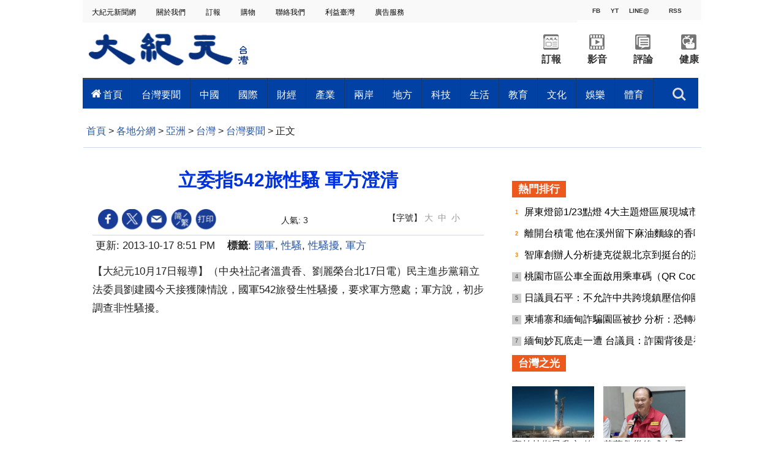

--- FILE ---
content_type: text/html; charset=UTF-8
request_url: https://www.epochtimes.com/b5/13/10/17/n3989028.htm
body_size: 21145
content:
<!DOCTYPE html>
<html lang="zh-Hant">
<head>
<meta charset="UTF-8">
<link rel="icon" href="/favicon.ico" type="image/x-icon">
<link rel="icon" href="/favicon-16x16.png" sizes="16x16" type="image/png">
<link rel="icon" href="/favicon-32x32.png" sizes="32x32" type="image/png">
<link rel="icon" href="/favicon-48x48.png" sizes="48x48" type="image/png">
<link rel="apple-touch-icon" sizes="120x120" href="/apple-touch-icon-120.png">
<link rel="apple-touch-icon" sizes="152x152" href="/apple-touch-icon-152.png">
<link rel="apple-touch-icon" sizes="180x180" href="/apple-touch-icon.png">
<link rel="icon" sizes="192x192" href="/android-icon-192x192.png">
<link rel="icon" sizes="512x512" href="/android-icon-512x512.png">
<link rel="manifest" href="/manifest.json">
<meta name="viewport" content="width=device-width, initial-scale=1">
<link rel="profile" href="http://gmpg.org/xfn/11">
<link rel="preconnect" href="https://www.googletagmanager.com">
<link rel="preconnect" href="https://cdn.cookielaw.org">
	<meta name="date" content="2013-10-17 8:51:11 PM" />
	<title>立委指542旅性騷  軍方澄清 | 國軍 | 性騷擾 | 大紀元</title>
<meta name='robots' content='index, follow' />
<meta name="description" content="民主進步黨籍立法委員劉建國今天接獲陳情說，國軍542旅發生性騷擾，要求軍方懲處；軍方說，初步調查非性騷擾。">
<meta property="og:locale" content="zh_TW" >
<meta property="og:site_name" content="大紀元 www.epochtimes.com" >
<meta property="article:publisher" content="https://www.facebook.com/djytimes">
<meta property="og:url" content="https://www.epochtimes.com/b5/13/10/17/n3989028.htm">
<meta property="og:type" content="article">
<meta property="og:title" content="立委指542旅性騷  軍方澄清 | 國軍 | 性騷擾 | 大紀元">
<meta property="og:description" content="民主進步黨籍立法委員劉建國今天接獲陳情說，國軍542旅發生性騷擾，要求軍方懲處；軍方說，初步調查非性騷擾。">
<meta property="fb:page_id" content="1571885662850711">
<meta property="og:image" content="https://i.epochtimes.com/assets/uploads/2017/02/DJY_FB_DefaultImage2017.jpg">
<meta property="twitter:site" content="大紀元 www.epochtimes.com" >
<meta property="twitter:domain" content="www.epochtimes.com" >
<meta name="twitter:title" content="立委指542旅性騷  軍方澄清 | 國軍 | 性騷擾 | 大紀元">
<meta name="twitter:description" content="民主進步黨籍立法委員劉建國今天接獲陳情說，國軍542旅發生性騷擾，要求軍方懲處；軍方說，初步調查非性騷擾。">
<meta name="twitter:card" content="summary_large_image">
<meta name="twitter:image" content="https://i.epochtimes.com/assets/uploads/2017/02/DJY_FB_DefaultImage2017.jpg">
<link rel='stylesheet' id='djy-style-css' href='https://www.epochtimes.com/assets/themes/djy/style.min.css?ver=20250227' type='text/css' media='all' />
<link rel='stylesheet' id='djy-foundation-css' href='https://www.epochtimes.com/assets/themes/djy/css/foundation/foundation.min.css?ver=20150811' type='text/css' media='all' />
<link rel='stylesheet' id='djy-global-css' href='https://www.epochtimes.com/assets/themes/djy/css/global-v2.min.css?ver=20250424' type='text/css' media='all' />
<link rel='stylesheet' id='djy-article-css' href='https://www.epochtimes.com/assets/themes/djy/css/article-v2.min.css?ver=20250728' type='text/css' media='all' />
<link rel='stylesheet' id='djy-slick-css-css' href='https://www.epochtimes.com/assets/themes/djy/css/community/slick.css?ver=20160303' type='text/css' media='all' />
<link rel='stylesheet' id='djy-widget-template-css' href='https://www.epochtimes.com/assets/themes/djy/css/widget-v2.min.css?ver=20250424' type='text/css' media='all' />
<link rel='stylesheet' id='djy-print-css' href='https://www.epochtimes.com/assets/themes/djy/css/print.min.css?ver=20160303' type='text/css' media='print' />

<link rel="canonical" href="https://www.epochtimes.com/b5/13/10/17/n3989028.htm" />
<meta property="fb:pages" content="156786811025453" />
<meta name="news_keywords" content="國軍,性騷,性騷擾,軍方,大紀元" />
	<script>
		var djy_primary_category, djy_primary_cat_full, djy_user_id, djy_tag_ids, djy_tag_names_full, djy_post_id, djy_author_ids, djy_public_authors, djy_cat_ids, djy_cat_names_full, djy_term_ids, djy_term_names_full, djy_all_term_ids, djy_all_term_names_full, djy_domain, djy_ads_term_ids, djy_publish_date, djy_no_ads = false;
		var encoding = 'b5';
        function verifyStorage(){try{ localStorage.setItem('test',1);localStorage.removeItem('test');return 1;} catch(e) {return 0;}}
        var hasStorage = verifyStorage();
        if (hasStorage) {
            var preferred_lang = localStorage.getItem('preferred_lang');
            var href = window.location.href;
            if (preferred_lang && href.indexOf('/tag/') === -1 && href.indexOf('/authors/') === -1) {
                if (window.location.pathname === '/' && preferred_lang === 'gb') {
                    window.location.replace('/gb/');
                } else {
                    var current_lang = '/'+ (preferred_lang === 'b5' ? 'gb' : 'b5')+'/';
                    if (href.indexOf(current_lang) !== -1 && href.indexOf('/'+preferred_lang+'/') === -1) {
                        window.location.replace(href.replace(current_lang, '/'+preferred_lang+'/'));
                    }
                }
            }
        }
	djy_primary_category = '414';
djy_primary_cat_full = '台灣要聞-414';
djy_user_id = '1';
djy_post_id = '3989028';
djy_tag_ids = '52182,305617,56804,53131';
djy_tag_names_full = '國軍-52182;性騷-305617;性騷擾-56804;軍方-53131';
djy_cat_ids = '989,1184623,391';
djy_cat_names_full = '亞洲-989;台灣-1184623;各地分網-391';
djy_all_term_ids = '989,1184623,391';
djy_all_term_names_full = '亞洲-989;台灣-1184623;各地分網-391';
djy_ads_term_ids = '989,1184623,391';
djy_publish_date = '20131017';
	</script>
	
<script type="application/ld+json">
{"@context":"https:\/\/schema.org","@type":"BreadcrumbList","itemListElement":[{"@type":"ListItem","position":1,"name":"\u5404\u5730\u5206\u7db2","item":"https:\/\/www.epochtimes.com\/b5\/ncChineseCommunity.htm"},{"@type":"ListItem","position":2,"name":"\u4e9e\u6d32","item":"https:\/\/www.epochtimes.com\/b5\/nsc989.htm"},{"@type":"ListItem","position":3,"name":"\u53f0\u7063","item":"https:\/\/www.epochtimes.com\/b5\/ncid1184623.htm"},{"@type":"ListItem","position":4,"name":"\u53f0\u7063\u8981\u805e","item":"https:\/\/www.epochtimes.com\/b5\/nsc414.htm"}]}
</script>

<script type="application/ld+json">
{"@context":"https:\/\/schema.org","@type":"NewsArticle","@id":"https:\/\/www.epochtimes.com\/b5\/13\/10\/17\/n3989028.htm\/#newsarticle","url":"https:\/\/www.epochtimes.com\/b5\/13\/10\/17\/n3989028.htm","mainEntityOfPage":"https:\/\/www.epochtimes.com\/b5\/13\/10\/17\/n3989028.htm","headline":"立委指542旅性騷  軍方澄清","description":"民主進步黨籍立法委員劉建國今天接獲陳情說，國軍542旅發生性騷擾，要求軍方懲處；軍方說，初步調查非性騷擾。","keywords":"國軍,性騷,性騷擾,軍方","dateCreated":"2013-10-17T20:51:11Z","datePublished":"2013-10-17T20:51:11Z","dateModified":"2013-10-17T20:52:09Z","author":{"@type":"Person","name":"大紀元新聞網","description":"大紀元報導","image":""},"publisher":{"@type":"Organization","logo":{"@type":"ImageObject","url":"https:\/\/www.epochtimes.com\/assets\/themes\/djy\/images\/DJY-Web-Logo.png","width":"195","height":"80"},"name":"大紀元","sameAs":["https:\/\/www.facebook.com\/djytimes","https:\/\/x.com\/dajiyuan"]},"articleSection":"台灣要聞","thumbnailUrl":"https:\/\/i.epochtimes.com\/assets\/uploads\/2024\/04\/id14233742-default-thumbnail-1200x800-e1714029191410.jpg","name":"立委指542旅性騷  軍方澄清","wordCount":"473","timeRequired":"113","mainEntity":{"@type":"WebPage","@id":"https:\/\/www.epochtimes.com\/b5\/13\/10\/17\/n3989028.htm"},"image":{"@type":"ImageObject","contentUrl":"https:\/\/i.epochtimes.com\/assets\/uploads\/2024\/04\/id14233742-default-thumbnail-1200x800-e1714029191410.jpg","url":"https:\/\/i.epochtimes.com\/assets\/uploads\/2024\/04\/id14233742-default-thumbnail-1200x800-e1714029191410.jpg","name":"立委指542旅性騷  軍方澄清","height":"1200","width":"800"},"isAccessibleForFree":"true","potentialAction":{"@type":"ReadAction","target":[{"@type":"EntryPoint","urlTemplate":"https:\/\/www.epochtimes.com\/b5\/13\/10\/17\/n3989028.htm"}]},"inLanguage":"zh-Hant","copyrightYear":"2026"}
</script>
<meta property="dable:item_id" content="3989028">
<meta property="dable:author" content="djy">
<link rel="amphtml" href="https://www.epochtimes.com/b5/13/10/17/n3989028.htm/amp" /><!--[if lt IE 9]>
     <script type="text/javascript" src="/assets/themes/djy/js/html5.js"></script>
     <link href="/assets/themes/djy/css/ie.css" rel="stylesheet" type="text/css" />
<![endif]-->
</head>
<body class="post-template-default single single-post postid-3989028 single-format-standard b5 single-template-living-article">    <!-- Google tag (gtag.js) -->
    <script async src="https://www.googletagmanager.com/gtag/js?id=G-64JWG501SB"></script>
    <script>
        var ga4_para_obj = {};

        if (typeof(djy_user_id) != "undefined" && djy_user_id !== null) {
            ga4_para_obj.author_id = djy_user_id;
        }
        if (typeof(djy_public_authors) != "undefined" && djy_public_authors !== null) {
            ga4_para_obj.author_name = djy_public_authors;
        }
        if (typeof(djy_cat_ids) != "undefined" && djy_cat_ids !== null) {
            ga4_para_obj.category_ids = djy_cat_ids;
        }
        if (typeof(djy_all_term_names_full) != "undefined" && djy_all_term_names_full !== null) {
            ga4_para_obj.category_names = djy_all_term_names_full;
        }
        if (typeof(djy_primary_category) != "undefined" && djy_primary_category !== null) {
            ga4_para_obj.primary_category = djy_primary_cat_full;
        }
        if (typeof(djy_publish_date) != "undefined" && djy_publish_date !== null) {
            ga4_para_obj.publish_date = djy_publish_date;
        }
        if (typeof(djy_term_ids) != "undefined" && djy_term_ids !== null) {
            ga4_para_obj.term_ids = djy_term_ids;
        }
        ga4_para_obj.cookie_domain = '.epochtimes.com';

        window.dataLayer = window.dataLayer || [];
        function gtag(){dataLayer.push(arguments);}
        gtag('consent', 'default', {
            ad_storage: "granted",
            analytics_storage: "granted",
            functionality_storage: "granted",
            personalization_storage: "granted",
            security_storage: "granted",
            ad_user_data: "granted",
            ad_personalization: "granted"
        });// Override defaults to 'denied' for specific regions.
        gtag('consent', 'default', {
            ad_storage: 'denied',
            analytics_storage: 'denied',
            functionality_storage: 'denied',
            personalization_storage: 'denied',
            security_storage: 'denied',
            ad_user_data: 'denied',
            ad_personalization: 'denied',
            ad_user_personalization: 'denied',
            region: ['AT', 'BE', 'BG', 'HR', 'CY', 'CZ', 'DK', 'EE', 'FI', 'FR', 'DE', 'GR', 'HU', 'IE', 'IT', 'LV', 'LT', 'LU', 'MT', 'NL', 'PL', 'PT', 'RO', 'SK', 'SI', 'ES', 'SE', 'GB', 'CH']
        });


        var sent_pageview_status = 0;
        if (hasStorage) {
            //ATTN: in OneTrust: C0005 - social; C0003 - functional; C0002 - performance; C0004 - ads target; C0001 - basic that always active
            var currentGroups = localStorage.getItem('EpochOnetrustActiveGroups');
            if (currentGroups) {
                var performanceAuth = (currentGroups.indexOf('C0002') === -1) ? 'denied' : 'granted';
                var functionalAuth = (currentGroups.indexOf('C0003') === -1) ? 'denied' : 'granted';
                var targetingAuth = (currentGroups.indexOf('C0004') === -1) ? 'denied' : 'granted';

                gtag('consent', 'update', {
                    analytics_storage: performanceAuth,
                    personalization_storage: performanceAuth,
                    security_storage: performanceAuth,
                    functionality_storage: functionalAuth,
                    ad_storage: targetingAuth,
                    ad_user_data: targetingAuth,
                    ad_personalization: targetingAuth,
                    ad_user_personalization: targetingAuth
                });
                sent_pageview_status = 1;
            }
        }

        gtag('set', {'cookie_flags': 'SameSite=Lax;Secure'});
        gtag('set', 'send_page_view', false);
        gtag('js', new Date());
        gtag('config', 'G-64JWG501SB', ga4_para_obj);

        function sent_pageview_check() {
            if (sent_pageview_status < 3) {
                sent_pageview_status = 3;
                gtag('event', 'page_view', {
                    'page_title': document.title,
                    'page_location': window.location.href,
                    'page_path': window.location.pathname
                });
            }
        }
        if (sent_pageview_status == 1) {
            sent_pageview_check();
        }
        </script>
        <script src="https://cdn.cookielaw.org/scripttemplates/otSDKStub.js" data-document-language="true" type="text/javascript" charset="UTF-8" data-domain-script="018e5888-3113-7bbd-ad24-8a36ff0c5755" ></script>
        <script>
        function OptanonWrapper() {
            if (hasStorage && (localStorage.getItem('EpochOnetrustActiveGroups') !== OnetrustActiveGroups)) {
                localStorage.setItem('EpochOnetrustActiveGroups', OnetrustActiveGroups);
                window.location.reload();
            }
            sent_pageview_check();
        }

        // in case there was no callback
        setTimeout(function() {
            sent_pageview_check();
        }, 3000);
    </script>


	<script>
	var epochload = [];
	var slots =  new Array();
	function loadGTM(id) {
		(function(w,d,s,l,i){w[l]=w[l]||[];w[l].push({'gtm.start':new Date().getTime(),event:'gtm.js'});var f=d.getElementsByTagName(s)[0],j=d.createElement(s),dl=l!='dataLayer'?'&l='+l:'';
			j.async=true;j.src='//www.googletagmanager.com/gtm.js?id='+i+dl;f.parentNode.insertBefore(j,f);})(window,document,'script','dataLayer', id);
	}
		</script>
	<noscript><iframe src="//www.googletagmanager.com/ns.html?id=GTM-WHM2XS" height="0" width="0" style="display:none;visibility:hidden"></iframe></noscript>
	<script>
	if (document.getElementsByClassName('archive tag').length > 0) {
		setTimeout(function() {
			loadGTM('GTM-WHM2XS');
		}, 3000);
	} else {
		loadGTM('GTM-WHM2XS');
	}
	</script>
    <script class="optanon-category-C0002-C0004" type="text/plain" src="https://btloader.com/tag?o=5755245557186560&upapi=true" async></script>
	
<div class="single_column_container" style="width: 1010px; margin: 0 auto;; background-color: #ffffff; border: ;">
	<div class="content" style="background-color: #ffffff; padding: 0; ">
	
<div class="single_column_container" style="width: 100%; background-color: #ffffff; border: ;">
	<div class="content" style="background-color: #ffffff; padding: 0; ">
	
<div class="living_2_columns_container" style="width: 100%; border: ;">
	<div class="content">
				<div class="list_wrap">
							<div class="left_column " style="border-right: ; padding: 0 0 0 10px;; background-color: #f9f9f9; float: left; display: inline-block; width: 80%;">
					<div class="living-navigation" style="background-color:#f9f9f9">
		<header role="navigation">
		<ul style="float: left;">
						<li>
				<a href="https://www.epochtimes.com/taiwan" target="_blank" style="font-size:12px;color:#000000;">
					大紀元新聞網				</a>
				<span style="width:30px">&nbsp;</span>
			</li>
						<li>
				<a href="https://www.epochtimes.com.tw/about.htm" target="_blank" style="font-size:12px;color:#000000;">
					關於我們				</a>
				<span style="width:30px">&nbsp;</span>
			</li>
						<li>
				<a href="https://order.epochtimes.com.tw/" target="_blank" style="font-size:12px;color:#000000;">
					訂報				</a>
				<span style="width:30px">&nbsp;</span>
			</li>
						<li>
				<a href="https://www.epochmall.com/" target="_blank" style="font-size:12px;color:#000000;">
					 購物				</a>
				<span style="width:30px">&nbsp;</span>
			</li>
						<li>
				<a href="https://www.epochtimes.com.tw/contact" target="_blank" style="font-size:12px;color:#000000;">
					 聯絡我們				</a>
				<span style="width:30px">&nbsp;</span>
			</li>
						<li>
				<a href="https://www.epochtimes.com.tw/LeadTaiwan.html" target="_blank" style="font-size:12px;color:#000000;">
					利益臺灣				</a>
				<span style="width:30px">&nbsp;</span>
			</li>
						<li>
				<a href="https://event.epochtimes.com.tw/advertise/" target="_blank" style="font-size:12px;color:#000000;">
					 廣告服務				</a>
				<span style="width:30px">&nbsp;</span>
			</li>
					</ul>
				<div id="login_wrapper" class="pipa_login_wrapper" style="margin-top:6px;"></div>
	</header>
	</div>
				</div>
							<div class="right_column " style="padding: 0 10px 0 0 ;; background-color: #f9f9f9; float: right; display:inline-block; width: 20%;">
					<div class="living-horizontal-line" style="margin: ;">
<hr style="border-top: 4px solid #f9f9f9; width: 100%; ">
</div>

<div class="single_column_container" style="width: 160px; margin: 0 auto;; background-color: #ffffff; border: ;">
	<div class="content" style="background-color: #ffffff; padding: 0; ">
	
<div class="living_3_columns_container" style="width: 160px; margin: 0 auto;; border: ;">
	<div class="content">
				<div class="list_wrap">
							<div class="left_column" style="border-right: ; padding: 0; background-color: #f9f9f9 ;float: left; width: 34%">
					
<div class="living_3_columns_container" style="width: 55px; margin: 0 auto;; border: ;">
	<div class="content">
				<div class="list_wrap">
							<div class="left_column" style="border-right: ; padding: 0; background-color: #f9f9f9 ;float: left; width: 45%">
					
<div class="single_column_container" style="width: 25px; margin: 0 auto;; background-color: #f9f9f9; border: ;">
	<div class="content" style="background-color: #f9f9f9; padding: 0; ">
	<div class="living_image_box">
	<a href="https://www.facebook.com/epochtimes.taiwan" target="_blank">
				<img src="" >
					<div class="title" style="background-color: #f9f9f9; color: #333333; font-size: 10px;" >
				FB			</div>
			</a>
</div>
	</div>
	<div class="clear"></div>
</div>
				</div>
							<div class="mid_column" style="border-right: ; padding: 0; background-color: #f9f9f9 ;float: left; width: 10%">
					
<div class="living-vertical-line" style="border-left: 5px solid #f9f9f9; height: 5px;">&nbsp;</div>

				</div>
							<div class="right_column" style="padding: 0; background-color: #f9f9f9 ;float: left; width: 45%">
					
<div class="single_column_container" style="width: 25px; margin: 0 auto;; background-color: #f9f9f9; border: ;">
	<div class="content" style="background-color: #f9f9f9; padding: 0; ">
	<div class="living_image_box">
	<a href="https://www.youtube.com/channel/UCApkp-DRCG3ioHRepJU85tw" target="_blank">
				<img src="" >
					<div class="title" style="background-color: #f9f9f9; color: #333333; font-size: 10px;" >
				YT			</div>
			</a>
</div>
	</div>
	<div class="clear"></div>
</div>
				</div>
					</div>
				<div id="login_wrapper" style="float: right;margin-top: -47px;margin-right: 65px;"></div>
		<div class="clear"></div>
	</div>
</div>

				</div>
							<div class="mid_column" style="border-right: ; padding: 0; background-color: #f9f9f9 ;float: left; width: 44%">
					
<div class="living_3_columns_container" style="width: 70px; margin: 0 auto;; border: ;">
	<div class="content">
				<div class="list_wrap">
							<div class="left_column" style="border-right: ; padding: 0; background-color: #f9f9f9 ;float: left; width: 7%">
					
<div class="living-vertical-line" style="border-left: 5px solid #f9f9f9; height: 5px;">&nbsp;</div>

				</div>
							<div class="mid_column" style="border-right: ; padding: 0px 0px 0px 0px; background-color: #f9f9f9 ;float: left; width: 86%">
					
<div class="single_column_container" style="width: 60px; margin: 0 auto;; background-color: #f9f9f9; border: ;">
	<div class="content" style="background-color: #f9f9f9; padding: 0; ">
	<div class="living_image_box">
	<a href="https://page.line.me/gjy3178r" target="_blank">
				<img src="" >
					<div class="title" style="background-color: #f9f9f9; color: #333333; font-size: 10px;" >
				LINE@			</div>
			</a>
</div>
	</div>
	<div class="clear"></div>
</div>
				</div>
							<div class="right_column" style="padding: 0; background-color: #f9f9f9 ;float: left; width: 7%">
					
<div class="living-vertical-line" style="border-left: 5px solid #f9f9f9; height: 5px;">&nbsp;</div>

				</div>
					</div>
				<div id="login_wrapper" style="float: right;margin-top: -47px;margin-right: 65px;"></div>
		<div class="clear"></div>
	</div>
</div>

				</div>
							<div class="right_column" style="padding: 0; background-color: #f9f9f9 ;float: left; width: 22%">
					
<div class="single_column_container" style="width: 35px; margin: 0 auto;; background-color: #f9f9f9; border: ;">
	<div class="content" style="background-color: #f9f9f9; padding: 0; ">
	<div class="living_image_box">
	<a href="https://www.epochtimes.com.tw/Rss/latest" target="_blank">
				<img src="" >
					<div class="title" style="background-color: #f9f9f9; color: #333333; font-size: 10px;" >
				RSS			</div>
			</a>
</div>
	</div>
	<div class="clear"></div>
</div>
				</div>
					</div>
				<div id="login_wrapper" style="float: right;margin-top: -47px;margin-right: 65px;"></div>
		<div class="clear"></div>
	</div>
</div>

	</div>
	<div class="clear"></div>
</div>
<div class="living-horizontal-line" style="margin: ;">
<hr style="border-top: 1px solid #f9f9f9; width: 100%; ">
</div>
				</div>
					</div>
				<div class="clear"></div>
	</div>
</div>


<div class="single_column_container" style="width: 1010px; margin: 0 auto;; background-color: #ffffff; border: ;">
	<div class="content" style="background-color: #ffffff; padding: 0 5px 0 0; ">
	
<div class="living_3_columns_container" style="width: 1010px; margin: 0 auto;; border: ;">
	<div class="content">
				<div class="list_wrap">
							<div class="left_column" style="border-right: ; padding: 0; background-color: #ffffff ;float: left; width: 27%">
					<div class="living_image_box">
	<a href="https://www.epochtimes.com/taiwan" target="_blank">
				<img src="https://www.epochtimes.com.tw/asset/image/main/logo.png" >
			</a>
</div>
				</div>
							<div class="mid_column" style="border-right: ; padding: 0; background-color: #ffffff ;float: left; width: 45%">
					
<div class="single_column_container" style="width: 450px; margin: 0 auto;; background-color: #ffffff; border: ;">
	<div class="content" style="background-color: #ffffff; padding: 0; ">
	<div class="living-horizontal-line" style="margin: ;">
<hr style="border-top: 1px solid #ffffff; width: 450; ">
</div>
	</div>
	<div class="clear"></div>
</div>
				</div>
							<div class="right_column" style="padding: 0; background-color: #ffffff ;float: left; width: 28%">
					
<div class="living_2_columns_container" style="width: 300px; margin: 0 auto;; border: ;">
	<div class="content">
				<div class="list_wrap">
							<div class="left_column " style="border-right: ; padding: 0; background-color: #ffffff; float: left; display: inline-block; width: 50%;">
					
<div class="living_2_columns_container" style="width: 150px; margin: 0 auto;; border: ;">
	<div class="content">
				<div class="list_wrap">
							<div class="left_column " style="border-right: ; padding: 19px 25px 0px 25px; background-color: #ffffff; float: left; display: inline-block; width: 50%;">
					<div class="living_image_box">
	<a href="https://order.epochtimes.com.tw/?utm_source=DJYtwEpoch&#038;utm_medium=topBarIcon" target="_blank">
				<img src="https://www.epochtimes.com.tw/asset/image/main/order_ico2.png" >
			</a>
</div>
				</div>
							<div class="right_column " style="padding: 19px 25px 0px 25px; background-color: #ffffff; float: right; display:inline-block; width: 50%;">
					<div class="living_image_box">
	<a href="https://www.epochtimes.com/b5/ncid1246391.htm" target="_blank">
				<img src="https://www.epochtimes.com.tw/asset/image/main/video_ico2.png" >
			</a>
</div>
				</div>
					</div>
				<div class="clear"></div>
	</div>
</div>


<div class="living_2_columns_container" style="width: 150px; margin: 0 auto;; border: ;">
	<div class="content">
				<div class="list_wrap">
							<div class="left_column " style="border-right: ; padding: 0; background-color: #ffffff; float: left; display: inline-block; width: 50%;">
							<div class="living-simple-text" style="text-align: center; font-size: 16px; font-weight: bold; font-style: normal; color: #333333;">
		<p><a style="text-align: center; font-size: 16px; font-weight: bold; font-style: normal; color: #333333;" href="https://order.epochtimes.com.tw/?utm_source=DJYtwEpoch&#038;utm_medium=topBarIcon" target="_blank">訂報</a></p>		</div>
						</div>
							<div class="right_column " style="padding: 0; background-color: #ffffff; float: right; display:inline-block; width: 50%;">
							<div class="living-simple-text" style="text-align: center; font-size: 16px; font-weight: bold; font-style: normal; color: #333333;">
		<p><a style="text-align: center; font-size: 16px; font-weight: bold; font-style: normal; color: #333333;" href="https://www.epochtimes.com/b5/ncid1246391.htm" target="_blank">影音</a></p>		</div>
						</div>
					</div>
				<div class="clear"></div>
	</div>
</div>

				</div>
							<div class="right_column " style="padding: 0; background-color: #ffffff; float: right; display:inline-block; width: 50%;">
					
<div class="living_2_columns_container" style="width: 150px; margin: 0 auto;; border: ;">
	<div class="content">
				<div class="list_wrap">
							<div class="left_column " style="border-right: ; padding: 19px 25px 0px 25px; background-color: #ffffff; float: left; display: inline-block; width: 50%;">
					<div class="living_image_box">
	<a href="https://www.epochtimes.com/b5/nccomment.htm" target="_blank">
				<img src="https://www.epochtimes.com.tw/asset/image/main/comment_ico2.png" >
			</a>
</div>
				</div>
							<div class="right_column " style="padding: 19px 25px 0px 25px; background-color: #ffffff; float: right; display:inline-block; width: 50%;">
					<div class="living_image_box">
	<a href="https://www.epochtimes.com/b5/ncid1184684.htm" target="_blank">
				<img src="https://www.epochtimes.com.tw/asset/image/main/health_ico2.png" >
			</a>
</div>
				</div>
					</div>
				<div class="clear"></div>
	</div>
</div>


<div class="living_2_columns_container" style="width: 100%; border: ;">
	<div class="content">
				<div class="list_wrap">
							<div class="left_column " style="border-right: ; padding: 0; background-color: #ffffff; float: left; display: inline-block; width: 50%;">
							<div class="living-simple-text" style="text-align: center; font-size: 16px; font-weight: bold; font-style: normal; color: #333333;">
		<p><a style="text-align: center; font-size: 16px; font-weight: bold; font-style: normal; color: #333333;" href="https://www.epochtimes.com/b5/nccomment.htm" target="_blank">評論</a></p>		</div>
						</div>
							<div class="right_column " style="padding: 0; background-color: #ffffff; float: right; display:inline-block; width: 50%;">
							<div class="living-simple-text" style="text-align: center; font-size: 16px; font-weight: bold; font-style: normal; color: #333333;">
		<p><a style="text-align: center; font-size: 16px; font-weight: bold; font-style: normal; color: #333333;" href="https://www.epochtimes.com/b5/ncid1184684.htm" target="_blank">健康</a></p>		</div>
						</div>
					</div>
				<div class="clear"></div>
	</div>
</div>

				</div>
					</div>
				<div class="clear"></div>
	</div>
</div>


<div class="single_column_container" style="width: 100%; background-color: #ffffff; border: ;">
	<div class="content" style="background-color: #ffffff; padding: 0; ">
		</div>
	<div class="clear"></div>
</div>
				</div>
					</div>
				<div id="login_wrapper" style="float: right;margin-top: -47px;margin-right: 65px;"></div>
		<div class="clear"></div>
	</div>
</div>


<div class="inspired-mega-menu" style="visibility: hidden;">
	<header class="cd-main-header">
		<ul class="cd-header-buttons">
			<li style="">
				<a class="cd-search-trigger" href="#cd-search">搜索<span></span></a>
			</li>
			<li><a class="cd-nav-trigger" href="#cd-primary-nav">目錄<span></span></a></li>
		</ul> <!-- cd-header-buttons -->
	</header>

	<main class="cd-main-content"></main>

	<nav class="cd-nav">
		<ul id="cd-primary-nav" class="cd-primary-nav is-fixed clear" style="background-color: #0041a3;">
				<li class="has-children">
				<a href="https://www.epochtimes.com/b5/ncid1184623.htm" style="color: #ffffff; font-size: 16px; padding: 0px 15px;" data-term-id="1184623">首頁</a>
				<ul class="cd-nav-gallery is-hidden" style="padding-top: 16px;">
					<li class="go-back"><a href="#">目錄</a></li>
					<li class="see-all" style="display: none;">
										</li>
									<div class="nav-gallery-list">
										<li>
							<a class="cd-nav-item" href="https://www.epochtimes.com/b5/26/1/18/n14678413.htm" target="_blank">
								<img src="https://i.epochtimes.com/assets/uploads/2026/01/id14678414-824444-320x200.jpg" alt="桃園舊大樓深夜火警 5到8樓燒毀逮獲縱火嫌犯" width="320" height="200">
								<h3>桃園舊大樓深夜火警 5到8樓燒毀逮獲縱火嫌犯</h3>
							</a>
						</li>
										<li>
							<a class="cd-nav-item" href="https://www.epochtimes.com/b5/26/1/18/n14678541.htm" target="_blank">
								<img src="https://i.epochtimes.com/assets/uploads/2026/01/id14678543-824484-320x200.jpg" alt="時光之境創作展 台法藝術家聯手創作" width="320" height="200">
								<h3>時光之境創作展 台法藝術家聯手創作</h3>
							</a>
						</li>
										<li>
							<a class="cd-nav-item" href="https://www.epochtimes.com/b5/26/1/18/n14678576.htm" target="_blank">
								<img src="https://i.epochtimes.com/assets/uploads/2026/01/id14678577-824514-320x200.jpg" alt="斥資1.2億 屏東九如鄉巴轆共融公園啟用" width="320" height="200">
								<h3>斥資1.2億 屏東九如鄉巴轆共融公園啟用</h3>
							</a>
						</li>
										<li>
							<a class="cd-nav-item" href="https://www.epochtimes.com/b5/26/1/18/n14678572.htm" target="_blank">
								<img src="https://i.epochtimes.com/assets/uploads/2026/01/id14678574-824517-320x200.jpg" alt="加國對中政策趨審慎 陳明祺：保持高度緊覺" width="320" height="200">
								<h3>加國對中政策趨審慎 陳明祺：保持高度緊覺</h3>
							</a>
						</li>
										<li>
							<a class="cd-nav-item" href="https://www.epochtimes.com/b5/26/1/18/n14678592.htm" target="_blank">
								<img src="https://i.epochtimes.com/assets/uploads/2026/01/id14678593-824518-320x200.jpg" alt="旅美藝術家吳燕如義賣個展 助屏基建醫療大樓" width="320" height="200">
								<h3>旅美藝術家吳燕如義賣個展 助屏基建醫療大樓</h3>
							</a>
						</li>
									</div>		
							</ul>
			</li>
				<li class="has-children">
				<a href="https://www.epochtimes.com/b5/nsc414.htm" style="color: #ffffff; font-size: 16px; padding: 0px 15px;" data-term-id="414">台灣要聞</a>
				<ul class="cd-nav-gallery is-hidden" style="padding-top: 16px;">
					<li class="go-back"><a href="#">目錄</a></li>
					<li class="see-all" style="display: none;">
										</li>
									<div class="nav-gallery-list">
										<li>
							<a class="cd-nav-item" href="https://www.epochtimes.com/b5/26/1/16/n14677382.htm" target="_blank">
								<img src="https://i.epochtimes.com/assets/uploads/2026/01/id14677505-2601132340352378-320x200.jpg" alt="中共對歐洲滲透帶給台灣何種防範啟示" width="320" height="200">
								<h3>中共對歐洲滲透帶給台灣何種防範啟示</h3>
							</a>
						</li>
										<li>
							<a class="cd-nav-item" href="https://www.epochtimes.com/b5/26/1/17/n14677839.htm" target="_blank">
								<img src="https://i.epochtimes.com/assets/uploads/2026/01/id14678082-2601170634452378-320x200.jpg" alt="台灣反詐騙調查結果公布 95%民眾認為詐騙嚴重" width="320" height="200">
								<h3>台灣反詐騙調查結果公布 95%民眾認為詐騙嚴重</h3>
							</a>
						</li>
										<li>
							<a class="cd-nav-item" href="https://www.epochtimes.com/b5/26/1/17/n14678086.htm" target="_blank">
								<img src="https://i.epochtimes.com/assets/uploads/2021/04/id12864260-Pratas_island-320x200.jpg" alt="中共無人機闖東沙島領空 台國防部：破壞和平" width="320" height="200">
								<h3>中共無人機闖東沙島領空 台國防部：破壞和平</h3>
							</a>
						</li>
										<li>
							<a class="cd-nav-item" href="https://www.epochtimes.com/b5/26/1/17/n14678144.htm" target="_blank">
								<img src="https://i.epochtimes.com/assets/uploads/2026/01/id14678170-2312052238372378-320x200.jpg" alt="中天記者及現役退役軍人涉共諜案 6人遭羈押" width="320" height="200">
								<h3>中天記者及現役退役軍人涉共諜案 6人遭羈押</h3>
							</a>
						</li>
										<li>
							<a class="cd-nav-item" href="https://www.epochtimes.com/b5/26/1/18/n14678572.htm" target="_blank">
								<img src="https://i.epochtimes.com/assets/uploads/2026/01/id14678574-824517-320x200.jpg" alt="加國對中政策趨審慎 陳明祺：保持高度緊覺" width="320" height="200">
								<h3>加國對中政策趨審慎 陳明祺：保持高度緊覺</h3>
							</a>
						</li>
									</div>		
							</ul>
			</li>
				<li class="has-children">
				<a href="https://www.epochtimes.com/b5/ncid1184667.htm" style="color: #ffffff; font-size: 16px; padding: 0px 15px;" data-term-id="1184667">中國</a>
				<ul class="cd-nav-gallery is-hidden" style="padding-top: 16px;">
					<li class="go-back"><a href="#">目錄</a></li>
					<li class="see-all" style="display: none;">
										</li>
									<div class="nav-gallery-list">
										<li>
							<a class="cd-nav-item" href="https://www.epochtimes.com/b5/26/1/7/n14671066.htm" target="_blank">
								<img src="https://i.epochtimes.com/assets/uploads/2026/01/id14671067-822028-320x200.jpeg" alt="陸企禁工人外食 網勸台灣別回歸" width="320" height="200">
								<h3>陸企禁工人外食 網勸台灣別回歸</h3>
							</a>
						</li>
										<li>
							<a class="cd-nav-item" href="https://www.epochtimes.com/b5/26/1/7/n14671062.htm" target="_blank">
								<img src="https://i.epochtimes.com/assets/uploads/2026/01/id14671063-822041-320x200.jpg" alt="電費太貴、燒煤要抓 陸民寧願挨凍不開暖氣" width="320" height="200">
								<h3>電費太貴、燒煤要抓 陸民寧願挨凍不開暖氣</h3>
							</a>
						</li>
										<li>
							<a class="cd-nav-item" href="https://www.epochtimes.com/b5/26/1/8/n14671870.htm" target="_blank">
								<img src="https://i.epochtimes.com/assets/uploads/2026/01/id14671871-822357-320x200.jpg" alt="振興東北口號無用 多地如鬼城" width="320" height="200">
								<h3>振興東北口號無用 多地如鬼城</h3>
							</a>
						</li>
										<li>
							<a class="cd-nav-item" href="https://www.epochtimes.com/b5/26/1/12/n14674611.htm" target="_blank">
								<img src="https://i.epochtimes.com/assets/uploads/2026/01/id14674612-823144-320x200.jpeg" alt="廣東小學生 趴桌午休需繳錢" width="320" height="200">
								<h3>廣東小學生 趴桌午休需繳錢</h3>
							</a>
						</li>
										<li>
							<a class="cd-nav-item" href="https://www.epochtimes.com/b5/26/1/16/n14677427.htm" target="_blank">
								<img src="https://i.epochtimes.com/assets/uploads/2026/01/id14677428-824149-320x200.jpg" alt="河南學生離奇死亡 網民掀「零件保衛戰」" width="320" height="200">
								<h3>河南學生離奇死亡 網民掀「零件保衛戰」</h3>
							</a>
						</li>
									</div>		
							</ul>
			</li>
				<li class="has-children">
				<a href="https://www.epochtimes.com/b5/nsc418.htm" style="color: #ffffff; font-size: 16px; padding: 0px 15px;" data-term-id="418">國際</a>
				<ul class="cd-nav-gallery is-hidden" style="padding-top: 16px;">
					<li class="go-back"><a href="#">目錄</a></li>
					<li class="see-all" style="display: none;">
										</li>
									<div class="nav-gallery-list">
										<li>
							<a class="cd-nav-item" href="https://www.epochtimes.com/b5/26/1/16/n14677598.htm" target="_blank">
								<img src="https://i.epochtimes.com/assets/uploads/2026/01/id14672867-1e4a0b2a221d1990508893fd-600x400-1-320x200.jpg" alt="美軍活捉馬杜羅 中共防空雷達慘敗釋何信號" width="320" height="200">
								<h3>美軍活捉馬杜羅 中共防空雷達慘敗釋何信號</h3>
							</a>
						</li>
										<li>
							<a class="cd-nav-item" href="https://www.epochtimes.com/b5/26/1/17/n14678199.htm" target="_blank">
								<img src="https://i.epochtimes.com/assets/uploads/2026/01/id14678218-05a5e19c6f92156f917a2397-320x200.jpg" alt="華人阿姆斯特丹遊行 聲援伊朗反專制抗議活動" width="320" height="200">
								<h3>華人阿姆斯特丹遊行 聲援伊朗反專制抗議活動</h3>
							</a>
						</li>
										<li>
							<a class="cd-nav-item" href="https://www.epochtimes.com/b5/26/1/18/n14678415.htm" target="_blank">
								<img src="https://i.epochtimes.com/assets/uploads/2025/12/id14649961-EpochImages-5052290561-xl-320x200.jpg" alt="美國發函邀多國領袖加入加沙「和平委員會」" width="320" height="200">
								<h3>美國發函邀多國領袖加入加沙「和平委員會」</h3>
							</a>
						</li>
										<li>
							<a class="cd-nav-item" href="https://www.epochtimes.com/b5/26/1/18/n14678478.htm" target="_blank">
								<img src="https://i.epochtimes.com/assets/uploads/2026/01/id14678483-IMG_1990-320x200.jpg" alt="英國政府擬本週二批復中共倫敦新使館案" width="320" height="200">
								<h3>英國政府擬本週二批復中共倫敦新使館案</h3>
							</a>
						</li>
										<li>
							<a class="cd-nav-item" href="https://www.epochtimes.com/b5/26/1/18/n14678554.htm" target="_blank">
								<img src="https://i.epochtimes.com/assets/uploads/2026/01/id14678564-AFP__20260117__933C2AG__v3__MidRes__TopshotParaguayMercosurEuEconomy-320x200.jpg" alt="歐盟與南方共同市場簽署自貿協定" width="320" height="200">
								<h3>歐盟與南方共同市場簽署自貿協定</h3>
							</a>
						</li>
									</div>		
							</ul>
			</li>
				<li class="has-children">
				<a href="https://www.epochtimes.com/b5/ncid1184669.htm" style="color: #ffffff; font-size: 16px; padding: 0px 15px;" data-term-id="1184669">財經</a>
				<ul class="cd-nav-gallery is-hidden" style="padding-top: 16px;">
					<li class="go-back"><a href="#">目錄</a></li>
					<li class="see-all" style="display: none;">
										</li>
									<div class="nav-gallery-list">
										<li>
							<a class="cd-nav-item" href="https://www.epochtimes.com/b5/26/1/15/n14676709.htm" target="_blank">
								<img src="https://i.epochtimes.com/assets/uploads/2026/01/id14676710-823937-320x200.jpg" alt="台鐵北車商場招商 權利金首採累退制、營業額拚50億元" width="320" height="200">
								<h3>台鐵北車商場招商 權利金首採累退制、營業額拚50億元</h3>
							</a>
						</li>
										<li>
							<a class="cd-nav-item" href="https://www.epochtimes.com/b5/26/1/15/n14676692.htm" target="_blank">
								<img src="https://i.epochtimes.com/assets/uploads/2026/01/id14676693-823961-320x200.jpg" alt="電力成擴產關鍵 台積電全球布局" width="320" height="200">
								<h3>電力成擴產關鍵 台積電全球布局</h3>
							</a>
						</li>
										<li>
							<a class="cd-nav-item" href="https://www.epochtimes.com/b5/26/1/16/n14677444.htm" target="_blank">
								<img src="https://i.epochtimes.com/assets/uploads/2026/01/id14677445-824239-320x200.jpg" alt="大型企業訂單回穩 無薪假較上期大減近2千人" width="320" height="200">
								<h3>大型企業訂單回穩 無薪假較上期大減近2千人</h3>
							</a>
						</li>
										<li>
							<a class="cd-nav-item" href="https://www.epochtimes.com/b5/26/1/16/n14677440.htm" target="_blank">
								<img src="https://i.epochtimes.com/assets/uploads/2026/01/id14677441-824254-320x200.jpg" alt="台美關稅降至15% 張建一：搶攻美國市場關鍵期" width="320" height="200">
								<h3>台美關稅降至15% 張建一：搶攻美國市場關鍵期</h3>
							</a>
						</li>
										<li>
							<a class="cd-nav-item" href="https://www.epochtimes.com/b5/26/1/16/n14677469.htm" target="_blank">
								<img src="https://i.epochtimes.com/assets/uploads/2026/01/id14677470-824261-320x200.jpg" alt="經長：先進製程產能2036年台灣仍占8成" width="320" height="200">
								<h3>經長：先進製程產能2036年台灣仍占8成</h3>
							</a>
						</li>
									</div>		
							</ul>
			</li>
				<li class="has-children">
				<a href="https://www.epochtimes.com/b5/ncid1184670.htm" style="color: #ffffff; font-size: 16px; padding: 0px 15px;" data-term-id="1184670">產業</a>
				<ul class="cd-nav-gallery is-hidden" style="padding-top: 16px;">
					<li class="go-back"><a href="#">目錄</a></li>
					<li class="see-all" style="display: none;">
										</li>
									<div class="nav-gallery-list">
										<li>
							<a class="cd-nav-item" href="https://www.epochtimes.com/b5/25/12/29/n14664484.htm" target="_blank">
								<img src="https://i.epochtimes.com/assets/uploads/2025/12/id14664485-820001-320x200.jpg" alt="爭取來客不急拓點 統一集團：家樂福招牌明年改名" width="320" height="200">
								<h3>爭取來客不急拓點 統一集團：家樂福招牌明年改名</h3>
							</a>
						</li>
										<li>
							<a class="cd-nav-item" href="https://www.epochtimes.com/b5/26/1/8/n14671900.htm" target="_blank">
								<img src="https://i.epochtimes.com/assets/uploads/2026/01/id14671902-822447-320x200.jpg" alt="推房屋租金查詢平台 內政部：抽象數據地圖化" width="320" height="200">
								<h3>推房屋租金查詢平台 內政部：抽象數據地圖化</h3>
							</a>
						</li>
										<li>
							<a class="cd-nav-item" href="https://www.epochtimes.com/b5/26/1/9/n14672498.htm" target="_blank">
								<img src="https://i.epochtimes.com/assets/uploads/2026/01/id14672499-822658-320x200.jpg" alt="美國關稅壓力大 財部：中小企業申請金融支持占近9成" width="320" height="200">
								<h3>美國關稅壓力大 財部：中小企業申請金融支持占近9成</h3>
							</a>
						</li>
										<li>
							<a class="cd-nav-item" href="https://www.epochtimes.com/b5/26/1/11/n14673826.htm" target="_blank">
								<img src="https://i.epochtimes.com/assets/uploads/2026/01/id14673827-822934-320x200.jpg" alt="AI推升供需緊張 傳業者要求預付款、翻倍調漲企業級NAND" width="320" height="200">
								<h3>AI推升供需緊張 傳業者要求預付款、翻倍調漲企業級NAND</h3>
							</a>
						</li>
										<li>
							<a class="cd-nav-item" href="https://www.epochtimes.com/b5/26/1/16/n14677438.htm" target="_blank">
								<img src="https://i.epochtimes.com/assets/uploads/2026/01/id14677439-824268-320x200.jpg" alt="台美關稅敲定 國科會吳誠文：台灣半導體機會將增加" width="320" height="200">
								<h3>台美關稅敲定 國科會吳誠文：台灣半導體機會將增加</h3>
							</a>
						</li>
									</div>		
							</ul>
			</li>
				<li class="has-children">
				<a href="https://www.epochtimes.com/b5/ncid1184671.htm" style="color: #ffffff; font-size: 16px; padding: 0px 15px;" data-term-id="1184671">兩岸</a>
				<ul class="cd-nav-gallery is-hidden" style="padding-top: 16px;">
					<li class="go-back"><a href="#">目錄</a></li>
					<li class="see-all" style="display: none;">
										</li>
									<div class="nav-gallery-list">
										<li>
							<a class="cd-nav-item" href="https://www.epochtimes.com/b5/26/1/15/n14676384.htm" target="_blank">
								<img src="https://i.epochtimes.com/assets/uploads/2026/01/id14676602-260115033342100311-320x200.jpg" alt="前美國防部官員解析美軍印太軍事部署" width="320" height="200">
								<h3>前美國防部官員解析美軍印太軍事部署</h3>
							</a>
						</li>
										<li>
							<a class="cd-nav-item" href="https://www.epochtimes.com/b5/26/1/15/n14676456.htm" target="_blank">
								<img src="https://i.epochtimes.com/assets/uploads/2026/01/id14670367-821814-320x200.jpg" alt="台立委：中共對台斬首式突襲難具可行性" width="320" height="200">
								<h3>台立委：中共對台斬首式突襲難具可行性</h3>
							</a>
						</li>
										<li>
							<a class="cd-nav-item" href="https://www.epochtimes.com/b5/26/1/16/n14677265.htm" target="_blank">
								<img src="https://i.epochtimes.com/assets/uploads/2026/01/id14677362-260115090433100311-320x200.jpg" alt="台國策院舉辦座談會 專家析2026國際政經局勢" width="320" height="200">
								<h3>台國策院舉辦座談會 專家析2026國際政經局勢</h3>
							</a>
						</li>
										<li>
							<a class="cd-nav-item" href="https://www.epochtimes.com/b5/26/1/17/n14678086.htm" target="_blank">
								<img src="https://i.epochtimes.com/assets/uploads/2021/04/id12864260-Pratas_island-320x200.jpg" alt="中共無人機闖東沙島領空 台國防部：破壞和平" width="320" height="200">
								<h3>中共無人機闖東沙島領空 台國防部：破壞和平</h3>
							</a>
						</li>
										<li>
							<a class="cd-nav-item" href="https://www.epochtimes.com/b5/26/1/17/n14678144.htm" target="_blank">
								<img src="https://i.epochtimes.com/assets/uploads/2026/01/id14678170-2312052238372378-320x200.jpg" alt="中天記者及現役退役軍人涉共諜案 6人遭羈押" width="320" height="200">
								<h3>中天記者及現役退役軍人涉共諜案 6人遭羈押</h3>
							</a>
						</li>
									</div>		
							</ul>
			</li>
				<li class="has-children">
				<a href="https://www.epochtimes.com/b5/ncid1184675.htm" style="color: #ffffff; font-size: 16px; padding: 0px 15px;" data-term-id="1184675">地方</a>
				<ul class="cd-nav-gallery is-hidden" style="padding-top: 16px;">
					<li class="go-back"><a href="#">目錄</a></li>
					<li class="see-all" style="display: none;">
										</li>
									<div class="nav-gallery-list">
										<li>
							<a class="cd-nav-item" href="https://www.epochtimes.com/b5/26/1/18/n14678509.htm" target="_blank">
								<img src="https://i.epochtimes.com/assets/uploads/2026/01/id14678510-824479-320x200.jpg" alt="由武入藝、尊獅重道—桃園葉佳水獅頭工藝傳習成果" width="320" height="200">
								<h3>由武入藝、尊獅重道—桃園葉佳水獅頭工藝傳習成果</h3>
							</a>
						</li>
										<li>
							<a class="cd-nav-item" href="https://www.epochtimes.com/b5/26/1/18/n14678413.htm" target="_blank">
								<img src="https://i.epochtimes.com/assets/uploads/2026/01/id14678414-824444-320x200.jpg" alt="桃園舊大樓深夜火警 5到8樓燒毀逮獲縱火嫌犯" width="320" height="200">
								<h3>桃園舊大樓深夜火警 5到8樓燒毀逮獲縱火嫌犯</h3>
							</a>
						</li>
										<li>
							<a class="cd-nav-item" href="https://www.epochtimes.com/b5/26/1/18/n14678541.htm" target="_blank">
								<img src="https://i.epochtimes.com/assets/uploads/2026/01/id14678543-824484-320x200.jpg" alt="時光之境創作展 台法藝術家聯手創作" width="320" height="200">
								<h3>時光之境創作展 台法藝術家聯手創作</h3>
							</a>
						</li>
										<li>
							<a class="cd-nav-item" href="https://www.epochtimes.com/b5/26/1/18/n14678576.htm" target="_blank">
								<img src="https://i.epochtimes.com/assets/uploads/2026/01/id14678577-824514-320x200.jpg" alt="斥資1.2億 屏東九如鄉巴轆共融公園啟用" width="320" height="200">
								<h3>斥資1.2億 屏東九如鄉巴轆共融公園啟用</h3>
							</a>
						</li>
										<li>
							<a class="cd-nav-item" href="https://www.epochtimes.com/b5/26/1/18/n14678592.htm" target="_blank">
								<img src="https://i.epochtimes.com/assets/uploads/2026/01/id14678593-824518-320x200.jpg" alt="旅美藝術家吳燕如義賣個展 助屏基建醫療大樓" width="320" height="200">
								<h3>旅美藝術家吳燕如義賣個展 助屏基建醫療大樓</h3>
							</a>
						</li>
									</div>		
							</ul>
			</li>
				<li class="has-children">
				<a href="https://www.epochtimes.com/b5/ncid1184676.htm" style="color: #ffffff; font-size: 16px; padding: 0px 15px;" data-term-id="1184676">科技</a>
				<ul class="cd-nav-gallery is-hidden" style="padding-top: 16px;">
					<li class="go-back"><a href="#">目錄</a></li>
					<li class="see-all" style="display: none;">
										</li>
									<div class="nav-gallery-list">
										<li>
							<a class="cd-nav-item" href="https://www.epochtimes.com/b5/25/11/11/n14633813.htm" target="_blank">
								<img src="https://i.epochtimes.com/assets/uploads/2025/11/id14633814-808317-320x200.jpg" alt="AI RAP平台助攻 台灣產業升級轉型" width="320" height="200">
								<h3>AI RAP平台助攻 台灣產業升級轉型</h3>
							</a>
						</li>
										<li>
							<a class="cd-nav-item" href="https://www.epochtimes.com/b5/25/11/26/n14643681.htm" target="_blank">
								<img src="https://i.epochtimes.com/assets/uploads/2025/11/id14643682-811865-320x200.jpg" alt="台灣部署自主星系 福衛八號首顆齊柏林衛星27日凌晨升空" width="320" height="200">
								<h3>台灣部署自主星系 福衛八號首顆齊柏林衛星27日凌晨升空</h3>
							</a>
						</li>
										<li>
							<a class="cd-nav-item" href="https://www.epochtimes.com/b5/25/11/27/n14643990.htm" target="_blank">
								<img src="https://i.epochtimes.com/assets/uploads/2025/10/id14611427-800239-320x200.jpg" alt="福衛八號「齊柏林衛星」再延至29日升空" width="320" height="200">
								<h3>福衛八號「齊柏林衛星」再延至29日升空</h3>
							</a>
						</li>
										<li>
							<a class="cd-nav-item" href="https://www.epochtimes.com/b5/25/12/2/n14647411.htm" target="_blank">
								<img src="https://i.epochtimes.com/assets/uploads/2025/11/id14643640-811904-320x200.jpg" alt="台積電洩密案 台灣追加起訴東京威力科創" width="320" height="200">
								<h3>台積電洩密案 台灣追加起訴東京威力科創</h3>
							</a>
						</li>
										<li>
							<a class="cd-nav-item" href="https://www.epochtimes.com/b5/25/12/4/n14648882.htm" target="_blank">
								<img src="https://i.epochtimes.com/assets/uploads/2025/12/id14648883-813880-320x200.jpg" alt="總統：台醫療科技蓄勢待發" width="320" height="200">
								<h3>總統：台醫療科技蓄勢待發</h3>
							</a>
						</li>
									</div>		
							</ul>
			</li>
				<li class="has-children">
				<a href="https://www.epochtimes.com/b5/ncid1184677.htm" style="color: #ffffff; font-size: 16px; padding: 0px 15px;" data-term-id="1184677">生活</a>
				<ul class="cd-nav-gallery is-hidden" style="padding-top: 16px;">
					<li class="go-back"><a href="#">目錄</a></li>
					<li class="see-all" style="display: none;">
										</li>
									<div class="nav-gallery-list">
										<li>
							<a class="cd-nav-item" href="https://www.epochtimes.com/b5/25/12/31/n14665925.htm" target="_blank">
								<img src="https://i.epochtimes.com/assets/uploads/2025/12/id14665946-820585-320x200.jpg" alt="法國科爾瑪 彷彿走進童話裡的一天" width="320" height="200">
								<h3>法國科爾瑪 彷彿走進童話裡的一天</h3>
							</a>
						</li>
										<li>
							<a class="cd-nav-item" href="https://www.epochtimes.com/b5/26/1/9/n14672548.htm" target="_blank">
								<img src="https://i.epochtimes.com/assets/uploads/2026/01/id14672549-822613-320x200.jpg" alt="2026台灣燈會21公尺「神木主燈」3/3嘉義點亮" width="320" height="200">
								<h3>2026台灣燈會21公尺「神木主燈」3/3嘉義點亮</h3>
							</a>
						</li>
										<li>
							<a class="cd-nav-item" href="https://www.epochtimes.com/b5/26/1/10/n14672766.htm" target="_blank">
								<img src="https://i.epochtimes.com/assets/uploads/2026/01/id14672773-822693-320x200.jpg" alt="陽光出現的那一刻 走進巴塞隆納聖家堂" width="320" height="200">
								<h3>陽光出現的那一刻 走進巴塞隆納聖家堂</h3>
							</a>
						</li>
										<li>
							<a class="cd-nav-item" href="https://www.epochtimes.com/b5/26/1/16/n14677447.htm" target="_blank">
								<img src="https://i.epochtimes.com/assets/uploads/2026/01/id14677452-824342-320x200.jpg" alt="清晨走向王宮的路 用雙腳量出的塞維亞早晨" width="320" height="200">
								<h3>清晨走向王宮的路 用雙腳量出的塞維亞早晨</h3>
							</a>
						</li>
										<li>
							<a class="cd-nav-item" href="https://www.epochtimes.com/b5/26/1/17/n14677993.htm" target="_blank">
								<img src="https://i.epochtimes.com/assets/uploads/2026/01/id14677994-20260117PHO0049l-320x200.jpg" alt="台灣紅茶英國奪最大獎  百年名店福南梅森將上架" width="320" height="200">
								<h3>台灣紅茶英國奪最大獎  百年名店福南梅森將上架</h3>
							</a>
						</li>
									</div>		
							</ul>
			</li>
				<li class="has-children">
				<a href="https://www.epochtimes.com/b5/ncid1184678.htm" style="color: #ffffff; font-size: 16px; padding: 0px 15px;" data-term-id="1184678">教育</a>
				<ul class="cd-nav-gallery is-hidden" style="padding-top: 16px;">
					<li class="go-back"><a href="#">目錄</a></li>
					<li class="see-all" style="display: none;">
										</li>
									<div class="nav-gallery-list">
										<li>
							<a class="cd-nav-item" href="https://www.epochtimes.com/b5/24/1/18/n14161084.htm" target="_blank">
								<img src="https://i.epochtimes.com/assets/uploads/2024/01/id14161085-659792-320x200.jpg" alt="淡江系所友會總會長：以「溫度」凝聚校友 支持母校永續向" width="320" height="200">
								<h3>淡江系所友會總會長：以「溫度」凝聚校友 支持母校永續向</h3>
							</a>
						</li>
										<li>
							<a class="cd-nav-item" href="https://www.epochtimes.com/b5/24/5/23/n14256211.htm" target="_blank">
								<img src="https://i.epochtimes.com/assets/uploads/2024/05/id14256237-b64d8971540fdfaa0fd6bb29_0-320x200.jpg" alt="我年輕，不隨波 因為我閱讀" width="320" height="200">
								<h3>我年輕，不隨波 因為我閱讀</h3>
							</a>
						</li>
										<li>
							<a class="cd-nav-item" href="https://www.epochtimes.com/b5/25/6/19/n14534664.htm" target="_blank">
								<img src="https://i.epochtimes.com/assets/uploads/2025/06/id14534678-b07e4abd1933c1d32a5d60d047313104-320x200.jpg" alt="僑委會2025臺灣華語教學國際高峰會  研討AI及臺灣文化跨領域資源導入華語教學新趨勢" width="320" height="200">
								<h3>僑委會2025臺灣華語教學國際高峰會  研討AI及臺灣文化跨領域資源導入華語教學新趨勢</h3>
							</a>
						</li>
										<li>
							<a class="cd-nav-item" href="https://www.epochtimes.com/b5/25/7/21/n14556997.htm" target="_blank">
								<img src="https://i.epochtimes.com/assets/uploads/2025/07/id14556998-782356-320x200.jpg" alt="科學168玩翻嘉市 魔法樂園掀起學習熱潮" width="320" height="200">
								<h3>科學168玩翻嘉市 魔法樂園掀起學習熱潮</h3>
							</a>
						</li>
										<li>
							<a class="cd-nav-item" href="https://www.epochtimes.com/b5/25/9/8/n14590078.htm" target="_blank">
								<img src="https://i.epochtimes.com/assets/uploads/2025/09/id14590080-793617-320x200.jpeg" alt="ChatGPT推新功能家長監控 學者：效果有限" width="320" height="200">
								<h3>ChatGPT推新功能家長監控 學者：效果有限</h3>
							</a>
						</li>
									</div>		
							</ul>
			</li>
				<li class="has-children">
				<a href="https://www.epochtimes.com/b5/nsc2007.htm" style="color: #ffffff; font-size: 16px; padding: 0px 15px;" data-term-id="2007">文化</a>
				<ul class="cd-nav-gallery is-hidden" style="padding-top: 16px;">
					<li class="go-back"><a href="#">目錄</a></li>
					<li class="see-all" style="display: none;">
										</li>
									<div class="nav-gallery-list">
										<li>
							<a class="cd-nav-item" href="https://www.epochtimes.com/b5/26/1/14/n14675537.htm" target="_blank">
								<img src="https://i.epochtimes.com/assets/uploads/2026/01/id14675682-DSC_9969-scaled-1-320x200.jpg" alt="美國花園豪宅背後的感人故事" width="320" height="200">
								<h3>美國花園豪宅背後的感人故事</h3>
							</a>
						</li>
										<li>
							<a class="cd-nav-item" href="https://www.epochtimes.com/b5/21/8/22/n13179302.htm" target="_blank">
								<img src="https://i.epochtimes.com/assets/uploads/2026/01/id14676440-c2729d11ef26f3ebc4307631c12fdbef-320x200.png" alt="清代苦行僧輪迴轉世富商 觸動前世記憶續宏願" width="320" height="200">
								<h3>清代苦行僧輪迴轉世富商 觸動前世記憶續宏願</h3>
							</a>
						</li>
										<li>
							<a class="cd-nav-item" href="https://www.epochtimes.com/b5/26/1/17/n14678148.htm" target="_blank">
								<img src="https://i.epochtimes.com/assets/uploads/2026/01/id14678158-resize-320x200.jpg" alt="新詩：燈影之間" width="320" height="200">
								<h3>新詩：燈影之間</h3>
							</a>
						</li>
										<li>
							<a class="cd-nav-item" href="https://www.epochtimes.com/b5/26/1/16/n14677321.htm" target="_blank">
								<img src="https://i.epochtimes.com/assets/uploads/2026/01/id14677545-shutterstock_1726089742-320x200.jpg" alt="跟我學唐詩（44A）" width="320" height="200">
								<h3>跟我學唐詩（44A）</h3>
							</a>
						</li>
										<li>
							<a class="cd-nav-item" href="https://www.epochtimes.com/b5/26/1/9/n14672434.htm" target="_blank">
								<img src="https://i.epochtimes.com/assets/uploads/2014/02/140109115428100615-320x200.jpg" alt="大寒節氣喜迎春 寒氣盡出新年在望" width="320" height="200">
								<h3>大寒節氣喜迎春 寒氣盡出新年在望</h3>
							</a>
						</li>
									</div>		
							</ul>
			</li>
				<li class="has-children">
				<a href="https://www.epochtimes.com/b5/ncyule.htm" style="color: #ffffff; font-size: 16px; padding: 0px 15px;" data-term-id="406">娛樂</a>
				<ul class="cd-nav-gallery is-hidden" style="padding-top: 16px;">
					<li class="go-back"><a href="#">目錄</a></li>
					<li class="see-all" style="display: none;">
										</li>
									<div class="nav-gallery-list">
										<li>
							<a class="cd-nav-item" href="https://www.epochtimes.com/b5/26/1/18/n14678358.htm" target="_blank">
								<img src="https://i.epochtimes.com/assets/uploads/2026/01/id14678361-2601172046471487-320x200.jpg" alt="與林志玲多次合作 音樂家蔣榮宗曝奇妙緣分" width="320" height="200">
								<h3>與林志玲多次合作 音樂家蔣榮宗曝奇妙緣分</h3>
							</a>
						</li>
										<li>
							<a class="cd-nav-item" href="https://www.epochtimes.com/b5/26/1/18/n14678309.htm" target="_blank">
								<img src="https://i.epochtimes.com/assets/uploads/2025/09/id14589041-GettyImages-2234035311-320x200.jpg" alt="辛芷蕾自曝10年前解約祕辛 網友力挺" width="320" height="200">
								<h3>辛芷蕾自曝10年前解約祕辛 網友力挺</h3>
							</a>
						</li>
										<li>
							<a class="cd-nav-item" href="https://www.epochtimes.com/b5/26/1/18/n14678395.htm" target="_blank">
								<img src="https://i.epochtimes.com/assets/uploads/2026/01/id14678399-2601172150271487-320x200.jpg" alt="洪榮宏高雄開唱 台總統賴清德驚喜現身觀眾席" width="320" height="200">
								<h3>洪榮宏高雄開唱 台總統賴清德驚喜現身觀眾席</h3>
							</a>
						</li>
										<li>
							<a class="cd-nav-item" href="https://www.epochtimes.com/b5/26/1/18/n14678493.htm" target="_blank">
								<img src="https://i.epochtimes.com/assets/uploads/2026/01/id14678498-2601180106381487-320x200.jpg" alt="《鹹魚小隊2》加入新成員 傳遞防災重要觀念" width="320" height="200">
								<h3>《鹹魚小隊2》加入新成員 傳遞防災重要觀念</h3>
							</a>
						</li>
										<li>
							<a class="cd-nav-item" href="https://www.epochtimes.com/b5/26/1/18/n14678535.htm" target="_blank">
								<img src="https://i.epochtimes.com/assets/uploads/2026/01/id14678548-2601180243011487-320x200.jpg" alt="韓團MONSTA X將展開世界巡唱 台北場次時間曝" width="320" height="200">
								<h3>韓團MONSTA X將展開世界巡唱 台北場次時間曝</h3>
							</a>
						</li>
									</div>		
							</ul>
			</li>
				<li class="has-children">
				<a href="https://www.epochtimes.com/b5/ncsports.htm" style="color: #ffffff; font-size: 16px; padding: 0px 15px;" data-term-id="403">體育</a>
				<ul class="cd-nav-gallery is-hidden" style="padding-top: 16px;">
					<li class="go-back"><a href="#">目錄</a></li>
					<li class="see-all" style="display: none;">
										</li>
									<div class="nav-gallery-list">
										<li>
							<a class="cd-nav-item" href="https://www.epochtimes.com/b5/26/1/15/n14676286.htm" target="_blank">
								<img src="https://i.epochtimes.com/assets/uploads/2026/01/id14677495-841dac8e798d380ed20c5909f07ff3f9-320x200.jpg" alt="圍棋：中國棋手聶衛平九段病逝 享年74歲" width="320" height="200">
								<h3>圍棋：中國棋手聶衛平九段病逝 享年74歲</h3>
							</a>
						</li>
										<li>
							<a class="cd-nav-item" href="https://www.epochtimes.com/b5/26/1/16/n14677053.htm" target="_blank">
								<img src="https://i.epochtimes.com/assets/uploads/2026/01/id14677054-532267work-20260116-001-v-320x200.jpg" alt="圍棋：恩師李世石助陣 申旻埈再度加冕LG盃" width="320" height="200">
								<h3>圍棋：恩師李世石助陣 申旻埈再度加冕LG盃</h3>
							</a>
						</li>
										<li>
							<a class="cd-nav-item" href="https://www.epochtimes.com/b5/26/1/17/n14677703.htm" target="_blank">
								<img src="https://i.epochtimes.com/assets/uploads/2025/12/id14658116-FotoJet-2-320x200.jpg" alt="【許潤元譯著】橋藝哲學家（5）" width="320" height="200">
								<h3>【許潤元譯著】橋藝哲學家（5）</h3>
							</a>
						</li>
										<li>
							<a class="cd-nav-item" href="https://www.epochtimes.com/b5/26/1/17/n14677692.htm" target="_blank">
								<img src="https://i.epochtimes.com/assets/uploads/2026/01/id14677787-GettyImages-2255322030-320x200.jpg" alt="2026首個大滿貫賽——澳網公開賽熱鬧非凡" width="320" height="200">
								<h3>2026首個大滿貫賽——澳網公開賽熱鬧非凡</h3>
							</a>
						</li>
										<li>
							<a class="cd-nav-item" href="https://www.epochtimes.com/b5/26/1/17/n14678257.htm" target="_blank">
								<img src="https://i.epochtimes.com/assets/uploads/2026/01/id14678346-GettyImages-2256785752-320x200.jpg" alt="德甲：拜仁以11分優勢領跑 保持賽季不敗" width="320" height="200">
								<h3>德甲：拜仁以11分優勢領跑 保持賽季不敗</h3>
							</a>
						</li>
									</div>		
							</ul>
			</li>
			</ul> <!-- primary-nav -->
	</nav> <!-- cd-nav -->

		<div id="cd-search" class="cd-search">
		<form method="post" action="/b5/search.htm">
			<input type="search" placeholder="關鍵字..." name="q">
		</form>
	</div>
	</div>

	</div>
	<div class="clear"></div>
</div>
<div class="living-horizontal-line" style="margin: ;">
<hr style="border-top: 1px solid #ffffff; width: 100%; ">
</div>

<div class="single_column_container" style="width: 1010px; margin: 0 auto;; background-color: #ffffff; border: ;">
	<div class="content" style="background-color: #ffffff; padding: 10px 0 0 0; ">
	
<div class="single_column_container" style="width: 970px; margin: 0 auto;; background-color: #ffffff; border: ;">
	<div class="content" style="background-color: #ffffff; padding: 0; ">
		<div class="living_revive_ads" data-jssrc="das_epochtimes_delivery">
		<ins data-revive-zoneid="469" data-revive-id="c9295b5f9707574a26385cec6f59175b"></ins>
	</div>
	</div>
	<div class="clear"></div>
</div>
	</div>
	<div class="clear"></div>
</div>
	</div>
	<div class="clear"></div>
</div>
	</div>
	<div class="clear"></div>
</div>

<div class="single_column_container" style="width: 100%; background-color: #ffffff; border: ;">
	<div class="content" style="background-color: #ffffff; padding: 0; ">
		</div>
	<div class="clear"></div>
</div>

<main id="main" role="main">
	<div class="row"><div id="topad728" class="large-12 medium-12 small-12 column">
	<div class="adshow728 row ad-center" id="topad728_inner"></div></div></div>
	<div class="row">
		<div class="large-12 medium-12 small-12 column" id="breadcrumbs">
		<div class="show-for-medium-up" id="breadcrumb"><a href = "/b5/" target="blank">首頁</a> > <a target="_blank" class="breadcrumbs textLink" href="https://www.epochtimes.com/b5/ncChineseCommunity.htm">各地分網</a> > <a target="_blank" class="breadcrumbs textLink" href="https://www.epochtimes.com/b5/nsc989.htm">亞洲</a> > <a target="_blank" class="breadcrumbs textLink" href="https://www.epochtimes.com/b5/ncid1184623.htm">台灣</a> > <a target="_blank" class="breadcrumbs textLink" href="https://www.epochtimes.com/b5/nsc414.htm">台灣要聞</a> > <span class="current">正文</span></div>		</div>
	</div>

	<div class="row">
		<div class="column" id="hd1">
			<div class="large-12 medium-12 small-12 column print">
			<a href="/"><img border="0" alt="site logo: www.epochtimes.com"	src="https://www.epochtimes.com/assets/themes/djy/images/DJY-logo20140623-2.jpg"></a>
			</div>
		</div>
		<div class="columns scrollrelated">
			<div class="bd">
				<div class="large-8 medium-8 small-12 bgcolor column left">
	<div class="arttop arttop2">
		
				<h1 class="blue18 title">立委指542旅性騷  軍方澄清</h1>

		
				<h4 class="mtop10"></h4>
		
    			</div>
	<div id="artbody" class="column" itemprop="articleBody">
		<header role="heading">
			<div id="topbar" class="large-12 medium-12 small-12 columns articleBodyTopBar">
				<div class="large-9 medium-9 small-12 column" id="v2015_share">
					<a href="https://www.facebook.com/sharer/sharer.php?u=https://www.epochtimes.com/b5/13/10/17/n3989028.htm" class="facebook-round icons" target="_blank"></a>
					<a href="https://twitter.com/intent/tweet?text=%E7%AB%8B%E5%A7%94%E6%8C%87542%E6%97%85%E6%80%A7%E9%A8%B7++%E8%BB%8D%E6%96%B9%E6%BE%84%E6%B8%85&amp;via=dajiyuan&amp;url=https://www.epochtimes.com/b5/13/10/17/n3989028.htm"	class="twitter-round icons" target="_blank"></a>
					<a class="email-round icons" displaytext="Email" href="mailto:?subject=%E7%AB%8B%E5%A7%94%E6%8C%87542%E6%97%85%E6%80%A7%E9%A8%B7++%E8%BB%8D%E6%96%B9%E6%BE%84%E6%B8%85&body=%E7%AB%8B%E5%A7%94%E6%8C%87542%E6%97%85%E6%80%A7%E9%A8%B7++%E8%BB%8D%E6%96%B9%E6%BE%84%E6%B8%85%20https://www.epochtimes.com/b5/13/10/17/n3989028.htm" target="_top"></a>
					<span class="stButton">
						<span class="stLarge">
							<a href="https://www.epochtimes.com/gb/13/10/17/n3989028.htm" class="djy-fonts icons"></a>
						</span>
					</span>
					<span class="stButton">
						<span class="stLarge">
							<a href="#Print" onclick="window.print(); return false;" class="story_function djy-print icons" rel="nofollow" target="_blank"></a>
						</span>
					</span>
												<span class="stButton">
							<span class="pageview">人氣: 3</span>
						</span>
											</div>

				<div class="large-3 medium-3 small-12 column">【字號】
				<a href="#" onclick="changeArticleFont('b');return false;" style="color: rgb(153, 153, 153);">大</a>&nbsp;
				<a href="#"	onclick="changeArticleFont('m');return false;"	style="color: rgb(153, 153, 153);">中</a>&nbsp;
				<a class="textLink" href="#" onclick="changeArticleFont('s');return false;"	style="color: rgb(153, 153, 153);">小</a>
				</div>
				<div class="clear"></div>
			</div>

			<div class="mbottom10 large-12 medium-12 small-12 columns">
				<time datetime="2013-10-17T20:52:09+08:00">更新: 2013-10-17 8:51 PM	</time>
				&nbsp;&nbsp; <span style="font-weight: bold;">標籤</span>: <span	style="display: none;">tags:</span>
				<a href="https://www.epochtimes.com/b5/tag/%e5%9c%8b%e8%bb%8d.html" rel="tag">國軍</a>, <a href="https://www.epochtimes.com/b5/tag/%e6%80%a7%e9%a8%b7.html" rel="tag">性騷</a>, <a href="https://www.epochtimes.com/b5/tag/%e6%80%a7%e9%a8%b7%e6%93%be.html" rel="tag">性騷擾</a>, <a href="https://www.epochtimes.com/b5/tag/%e8%bb%8d%e6%96%b9.html" rel="tag">軍方</a>			</div>
		</header>
        		<!-- article content begin -->
		<p>【大紀元10月17日報導】（中央社記者溫貴香、劉麗榮台北17日電）民主進步黨籍立法委員劉建國今天接獲陳情說，國軍542旅發生性騷擾，要求軍方懲處；軍方說，初步調查非性騷擾。</p>
<p>542旅服役姚姓女士官男友陳先生在劉建國陪同下舉行記者會表示，上週女友外出用餐，當時連上一名男上士致電，由於女友之前曾被騷擾，當時就以「正在忙、晚點回電」為由掛電話。</p>
<p>陳先生說，男上士隔日與女士官相遇，直接把女士官推、壓在牆上並質問「妳為什麼不接電話？」女士官被壓得喘不過氣、根本說不出話，男上士再把臉靠近女士官，女士官努力掙脫，並喊「不要碰我，我最討厭別人碰我」，男上士才作罷。</p>
<p>陳先生表示，男上士還恐嚇女士官，要讓女士官背值星班長，案發後女士官身體不適、想吐。就醫後，女士官有頸部挫扭傷、急性上咽炎等症狀。複診後，狀況持續沒改善，昨天惡化，醫師診斷併發胃食道逆流。他女友已回部隊，獨自面對這些長官，令人憂心。</p>
<p>劉建國呼籲軍方調查清楚，嚴格懲處。</p>
<p>軍方受訪表示，初步調查是雙方在嬉鬧中，導致女士官脖子扭傷。</p>
<p>軍方表示，這名女士官已在家長陪同下報案，目前正在憲兵隊問訊，全案仍在調查。</p>
<span id="epoch_socail_span"></span><script type="text/javascript">
                var scripts_to_load = [];
                var contentObj = document.getElementById("epoch_socail_span").parentElement;
                var iframes = contentObj.querySelectorAll("iframe"); 
                if (hasStorage && localStorage.getItem("EpochOnetrustActiveGroups").indexOf("C0005") > -1) {
                    if (iframes.length > 0) {
                        iframes.forEach(function(iframe) {
                            var dataSrc = iframe.getAttribute("data2-src");
                            if (dataSrc) {
                                iframe.setAttribute("src", dataSrc);
                                iframe.removeAttribute("data2-src");
                            }
                        });
                    }
                    
                    var fvIframe = document.querySelector(".video_fit_container iframe");
                    if (fvIframe !== null) {
                        var srcURL = fvIframe.getAttribute("data2-src");
                        if (srcURL !== null && typeof srcURL !== "undefined" && srcURL.length > 0) {
                            fvIframe.setAttribute("src", srcURL);
                            fvIframe.removeAttribute("data2-src");
                        }
                    }
                } else {
                    var atag = "<a href='javascript:void(0);' class='open_one_trust_setting'>";
                    var hint = (encoding === "gb" ? ("(根据用户设置，社交媒体服务已被過濾。要显示内容，请"+ atag +"允许</a>社交媒体cookie。)") : ("(根據用戶設置，社交媒体服务已被过滤。要顯示內容，請"+ atag +"允許</a>社交媒体cookie。)"));
                    if (iframes.length > 0) {
                        for (var i = 0; i < iframes.length; i++) {
                            iframes[i].height = 30;
                            var parent = iframes[i].parentElement;
                            var iTag = document.createElement("i");
                            iTag.innerHTML = hint;
                            parent.insertBefore(iTag, iframes[i].nextSibling);
                        }
                    }
                    var tweets = document.querySelectorAll("blockquote.twitter-tweet");
                    if (tweets.length > 0) {
                        for (var i = 0; i < tweets.length; i++) {
                            var iTag = document.createElement("i");
                            iTag.innerHTML = hint;
                            tweets[i].appendChild(iTag);
                        }
                    }
                    var fvIframe = document.querySelector(".video_fit_container iframe");
                    if (fvIframe !== null) {
                        var iTag = document.createElement("i");
                        iTag.innerHTML = hint;
                        var parent = fvIframe.parentElement.parentNode;
                        if (parent) {
                            parent.insertBefore(iTag, fvIframe.parentElement.nextSibling);
                        }
                    }
                }
	    </script>		<!-- article content end -->

		<div id="below_article_ad"></div>

				<aside role="complementary">
						<div class="large-12 medium-12 column" id="related">
				<div class="related-news">
					相關文章					<span class="triangle"></span>
				</div>
				<div class="related-list">
					<ul class="related-posts">
					<li><span><a href="https://www.epochtimes.com/b5/4/6/8/n562805.htm"></a></span><span class="dot1 icons"><a href="https://www.epochtimes.com/b5/4/6/8/n562805.htm"></a></span><span class="post-title"><a href="https://www.epochtimes.com/b5/4/6/8/n562805.htm">澳洲軍方性騷擾及性侵害案件過去一年大增</a>&nbsp;<span class="post-date">2004-06-08</span></span></li><li><span><a href="https://www.epochtimes.com/b5/13/8/17/n3943143.htm"></a></span><span class="dot2 icons"><a href="https://www.epochtimes.com/b5/13/8/17/n3943143.htm"></a></span><span class="post-title"><a href="https://www.epochtimes.com/b5/13/8/17/n3943143.htm">罷免聖地亞哥市長 10萬徵簽開始</a>&nbsp;<span class="post-date">2013-08-17</span></span></li><li><span><a href="https://www.epochtimes.com/b5/13/8/19/n3944277.htm"></a></span><span class="dot3 icons"><a href="https://www.epochtimes.com/b5/13/8/19/n3944277.htm"></a></span><span class="post-title"><a href="https://www.epochtimes.com/b5/13/8/19/n3944277.htm">罷免聖地牙哥市長 連署書發放</a><span class="tu">圖</span>&nbsp;<span class="post-date">2013-08-19</span></span></li><li><span><a href="https://www.epochtimes.com/b5/13/8/23/n3948078.htm"></a></span><span class="dot4 icons"><a href="https://www.epochtimes.com/b5/13/8/23/n3948078.htm"></a></span><span class="post-title"><a href="https://www.epochtimes.com/b5/13/8/23/n3948078.htm">性騷擾訴訟達和解 美聖地亞哥市長將辭職</a><span class="tu">圖</span>&nbsp;<span class="post-date">2013-08-23</span></span></li><li><span><a href="https://www.epochtimes.com/b5/13/8/24/n3948271.htm"></a></span><span class="dot5 icons"><a href="https://www.epochtimes.com/b5/13/8/24/n3948271.htm"></a></span><span class="post-title"><a href="https://www.epochtimes.com/b5/13/8/24/n3948271.htm">涉性騷擾 聖地牙哥市長請辭</a>&nbsp;<span class="post-date">2013-08-24</span></span></li><li><span><a href="https://www.epochtimes.com/b5/13/9/3/n3955689.htm"></a></span><span class="dot6 icons"><a href="https://www.epochtimes.com/b5/13/9/3/n3955689.htm"></a></span><span class="post-title"><a href="https://www.epochtimes.com/b5/13/9/3/n3955689.htm">聖地亞哥市長被迫辭職 特殊選舉在即</a><span class="tu">圖</span>&nbsp;<span class="post-date">2013-09-03</span></span></li><li><span><a href="https://www.epochtimes.com/b5/13/9/6/n3958546.htm"></a></span><span class="dot0 icons"><a href="https://www.epochtimes.com/b5/13/9/6/n3958546.htm"></a></span><span class="post-title"><a href="https://www.epochtimes.com/b5/13/9/6/n3958546.htm">美聖地亞哥市長選舉 20人角逐</a>&nbsp;<span class="post-date">2013-09-06</span></span></li><li><span><a href="https://www.epochtimes.com/b5/26/1/18/n14678596.htm"></a></span><span class="dot1 icons"><a href="https://www.epochtimes.com/b5/26/1/18/n14678596.htm"></a></span><span class="post-title"><a href="https://www.epochtimes.com/b5/26/1/18/n14678596.htm">受鏟子超人啟發 日方感動授權超人力霸王降臨高雄</a><span class="tu">圖</span>&nbsp;<span class="post-date">2026-01-18</span></span></li><li><span><a href="https://www.epochtimes.com/b5/26/1/18/n14678572.htm"></a></span><span class="dot2 icons"><a href="https://www.epochtimes.com/b5/26/1/18/n14678572.htm"></a></span><span class="post-title"><a href="https://www.epochtimes.com/b5/26/1/18/n14678572.htm">加國對中政策趨審慎 陳明祺：保持高度緊覺</a><span class="tu">圖</span>&nbsp;<span class="post-date">2026-01-18</span></span></li><li><span><a href="https://www.epochtimes.com/b5/26/1/18/n14678575.htm"></a></span><span class="dot3 icons"><a href="https://www.epochtimes.com/b5/26/1/18/n14678575.htm"></a></span><span class="post-title"><a href="https://www.epochtimes.com/b5/26/1/18/n14678575.htm">土方去化新制恐釀小建商倒閉潮？ 高市府：簡化流程獲肯定</a>&nbsp;<span class="post-date">2026-01-18</span></span></li>					 </ul>
				</div>
			</div>
							</aside>
	</div>
</div>

				<div class="large-4 medium-4 small-12 column right living-article-sidebar">
				
<div class="sidebar_container">
	<div class="widget_sidebar" id="_widget_sidebar">
				<div class="list_wrap">
							<div class="sidebar_column" style="padding: 0; background-color: #ffffff ; min-width: 300px; float: left; width:100%">
					
<div class="sidebar_container">
	<div class="widget_sidebar" id="_widget_sidebar">
				<div class="list_wrap">
							<div class="sidebar_column" style="padding: 10px 0px 0px 24px; background-color: #ffffff ; min-width: 300px; float: left; width:100%">
					
<div class="single_column_container" style="width: 320px; margin: 0 auto;; background-color: #ffffff; border: ;">
	<div class="content" style="background-color: #ffffff; padding: 0; ">
	
<div class="single_column_container" style="width: 300px; margin: 0 auto;; background-color: #ffffff; border: ;">
	<div class="content" style="background-color: #ffffff; padding: 0; ">
		<div class="living_revive_ads" data-jssrc="das_epochtimes_delivery">
		<ins data-revive-zoneid="470" data-revive-id="c9295b5f9707574a26385cec6f59175b"></ins>
	</div>
	</div>
	<div class="clear"></div>
</div>
	</div>
	<div class="clear"></div>
</div>
<div class="living-horizontal-line" style="margin: 5px;">
<hr style="border-top: 1px solid #ffffff; width: 100%; ">
</div>

<div class="inspired_block_title" style="margin: 20px 0px 5px 0px;float: left">
			<h2		style="font-size: 17px; color: #ffffff;">
					<span style=" background-color: #ed581c; border: ; border-radius: ; padding: 4px 10px 4px 10px;">
			熱門排行			</span>
				</h2>
	</div>
<div class="clear"></div>

<div class="inspired-ranking-posts">
	<ul>
			<li class="clear">
					<dl  >
				<dt>
					<span class="colored-num" style="color: #ff8000; background-color: #ffffff;">1</span>
				</dt>
				<dd>
					<a href="https://www.epochtimes.com/b5/26/1/15/n14676761.htm" target="_blank" style="font-size: 16px; color: #000000; font-weight: normal;">
					屏東燈節1/23點燈 4大主題燈區展現城市光影魅力					</a><span class="tu">圖</span>				</dd>
			</dl>
		</li>
			<li class="clear">
					<dl  >
				<dt>
					<span class="colored-num" style="color: #ff8000; background-color: #ffffff;">2</span>
				</dt>
				<dd>
					<a href="https://www.epochtimes.com/b5/26/1/13/n14675290.htm" target="_blank" style="font-size: 16px; color: #000000; font-weight: normal;">
					離開台積電 他在溪州留下麻油麵線的香味					</a><span class="tu">圖</span>				</dd>
			</dl>
		</li>
			<li class="clear">
					<dl  >
				<dt>
					<span class="colored-num" style="color: #ff8000; background-color: #ffffff;">3</span>
				</dt>
				<dd>
					<a href="https://www.epochtimes.com/b5/26/1/14/n14675799.htm" target="_blank" style="font-size: 16px; color: #000000; font-weight: normal;">
					智庫創辦人分析捷克從親北京到挺台的演變					</a><span class="tu">圖</span>				</dd>
			</dl>
		</li>
			<li class="clear">
					<dl  >
				<dt>
					<span class="empty-num">4</span>
				</dt>
				<dd>
					<a href="https://www.epochtimes.com/b5/26/1/16/n14677098.htm" target="_blank" style="font-size: 16px; color: #000000; font-weight: normal;">
					桃園市區公車全面啟用乘車碼（QR Code）掃碼即可搭車					</a><span class="tu">圖</span>				</dd>
			</dl>
		</li>
			<li class="clear">
					<dl  >
				<dt>
					<span class="empty-num">5</span>
				</dt>
				<dd>
					<a href="https://www.epochtimes.com/b5/26/1/12/n14674207.htm" target="_blank" style="font-size: 16px; color: #000000; font-weight: normal;">
					日議員石平：不允許中共跨境鎮壓信仰團體					</a><span class="tu">圖</span>				</dd>
			</dl>
		</li>
			<li class="clear">
					<dl  >
				<dt>
					<span class="empty-num">6</span>
				</dt>
				<dd>
					<a href="https://www.epochtimes.com/b5/26/1/11/n14673855.htm" target="_blank" style="font-size: 16px; color: #000000; font-weight: normal;">
					柬埔寨和緬甸詐騙園區被抄 分析：恐轉移陣地					</a><span class="tu">圖</span>				</dd>
			</dl>
		</li>
			<li class="clear">
					<dl  >
				<dt>
					<span class="empty-num">7</span>
				</dt>
				<dd>
					<a href="https://www.epochtimes.com/b5/26/1/12/n14674525.htm" target="_blank" style="font-size: 16px; color: #000000; font-weight: normal;">
					緬甸妙瓦底走一遭 台議員：詐園背後是福建幫					</a><span class="tu">圖</span>				</dd>
			</dl>
		</li>
		</ul>
</div>

<div class="inspired_block_title" style="margin: 0px 0px 5px 0px;float: left">
		<a href="https://www.epochtimes.com/b5/ncid2447.htm" target="_blank">
			<h2		style="font-size: 17px; color: #ffffff;">
					<span style=" background-color: #ed581c; border: ; border-radius: ; padding: 4px 10px 4px 10px;">
			台灣之光			</span>
				</h2>
	</a></div>
<div class="clear"></div>


<div class="living-image-post">
	<ul>
			<li class="container clear" style="float: left; width: 50%;">
				<dl>
					<dt>
						<a href="https://www.epochtimes.com/b5/25/11/29/n14645295.htm" target="_blank"><img src="https://i.epochtimes.com/assets/uploads/2025/11/id14645322-2511281959252378-320x200.jpg" width="320" height="200"></a>
						<span class="" style="position: static; background-color: #fff; padding: 0;font-size: 16px; line-height: 24px">
							<a style="color: #333;" href="https://www.epochtimes.com/b5/25/11/29/n14645295.htm" target="_blank"> 齊柏林衛星升空 賴清德盼台灣邁向太空新時代</a>
						</span>
					</dt>
				</dl>
			</li>
				<li class="container " style="float: left; width: 50%;">
				<dl>
					<dt>
						<a href="https://www.epochtimes.com/b5/25/11/5/n14630112.htm" target="_blank"><img src="https://i.epochtimes.com/assets/uploads/2025/11/id14630135-2511050456152378-320x200.jpg" width="320" height="200"></a>
						<span class="" style="position: static; background-color: #fff; padding: 0;font-size: 16px; line-height: 24px">
							<a style="color: #333;" href="https://www.epochtimes.com/b5/25/11/5/n14630112.htm" target="_blank"> 花蓮救災後成名 季連成：接電話前已想好藍圖</a>
						</span>
					</dt>
				</dl>
			</li>
			<div class="clear"></div>
	</ul>
	</div>


<div class="single_column_container" style="width: 320px; margin: 0 auto;; background-color: #ffffff; border: ;">
	<div class="content" style="background-color: #ffffff; padding: 0; ">
	
<div class="single_column_container" style="width: 300px; margin: 0 auto;; background-color: #ffffff; border: ;">
	<div class="content" style="background-color: #ffffff; padding: 10px 0 0 0; ">
		<div class="living_revive_ads" data-jssrc="das_epochtimes_delivery">
		<ins data-revive-zoneid="816" data-revive-id="c9295b5f9707574a26385cec6f59175b"></ins>
	</div>
	<div class="living_revive_ads" data-jssrc="das_epochtimes_delivery">
		<ins data-revive-zoneid="817" data-revive-id="c9295b5f9707574a26385cec6f59175b"></ins>
	</div>
	<div class="living_revive_ads" data-jssrc="das_epochtimes_delivery">
		<ins data-revive-zoneid="696" data-revive-id="c9295b5f9707574a26385cec6f59175b"></ins>
	</div>
	</div>
	<div class="clear"></div>
</div>
	</div>
	<div class="clear"></div>
</div>

<div class="inspired_block_title" style="margin: 20px 0px 5px 0px;float: left">
			<h2		style="font-size: 17px; color: #ffffff;">
					<span style=" background-color: #0152a9; border: ; border-radius: ; padding: 4px 10px 4px 10px;">
			即時新聞			</span>
				</h2>
	</div>
<div class="clear"></div>

<div class="living-subblock-posts">
		<div class="post-list">
		<ul style="overflow: hidden;">
					<li style="white-space: nowrap;">
					<a href="https://www.epochtimes.com/b5/26/1/18/n14678572.htm" target="_blank" style="font-size: 16px; color: #000000;">加國對中政策趨審慎 陳明祺：保持高度緊覺</a><span class="tu">圖</span>				</li>
					<li style="white-space: nowrap;">
					<a href="https://www.epochtimes.com/b5/26/1/17/n14678144.htm" target="_blank" style="font-size: 16px; color: #000000;">中天記者及現役退役軍人涉共諜案 6人遭羈押</a><span class="tu">圖</span>				</li>
					<li style="white-space: nowrap;">
					<a href="https://www.epochtimes.com/b5/26/1/17/n14678086.htm" target="_blank" style="font-size: 16px; color: #000000;">中共無人機闖東沙島領空 台國防部：破壞和平</a><span class="tu">圖</span>				</li>
					<li style="white-space: nowrap;">
					<a href="https://www.epochtimes.com/b5/26/1/17/n14677839.htm" target="_blank" style="font-size: 16px; color: #000000;">台灣反詐騙調查結果公布 95%民眾認為詐騙嚴重</a><span class="tu">圖</span>				</li>
					<li style="white-space: nowrap;">
					<a href="https://www.epochtimes.com/b5/26/1/16/n14677382.htm" target="_blank" style="font-size: 16px; color: #000000;">中共對歐洲滲透帶給台灣何種防範啟示</a><span class="tu">圖</span>				</li>
					<li style="white-space: nowrap;">
					<a href="https://www.epochtimes.com/b5/26/1/16/n14677498.htm" target="_blank" style="font-size: 16px; color: #000000;">美將給予台灣半導體最優惠關稅待遇 為全球首例</a><span class="tu">圖</span>				</li>
					<li style="white-space: nowrap;">
					<a href="https://www.epochtimes.com/b5/26/1/16/n14677496.htm" target="_blank" style="font-size: 16px; color: #000000;">台美關稅談判結果 台新投顧李鎮宇看好四大突破</a><span class="tu">圖</span>				</li>
					<li style="white-space: nowrap;">
					<a href="https://www.epochtimes.com/b5/26/1/16/n14677478.htm" target="_blank" style="font-size: 16px; color: #000000;">台美關稅拍板確定 李淳：成果接近滿分</a><span class="tu">圖</span>				</li>
			</ul>
	</div>
</div>
<div class="living-horizontal-line" style="margin: 10px;">
<hr style="border-top: 1px solid #ffffff; width: 100%; ">
</div>

<div class="single_column_container" style="width: 320px; margin: 0 auto;; background-color: #ffffff; border: ;">
	<div class="content" style="background-color: #ffffff; padding: 0; ">
	
<div class="single_column_container" style="width: 300px; margin: 0 auto;; background-color: #ffffff; border: ;">
	<div class="content" style="background-color: #ffffff; padding: 0; ">
		<div class="living_revive_ads" data-jssrc="das_epochtimes_delivery">
		<ins data-revive-zoneid="471" data-revive-id="c9295b5f9707574a26385cec6f59175b"></ins>
	</div>
	<div class="living_revive_ads" data-jssrc="das_epochtimes_delivery">
		<ins data-revive-zoneid="472" data-revive-id="c9295b5f9707574a26385cec6f59175b"></ins>
	</div>
	</div>
	<div class="clear"></div>
</div>
	</div>
	<div class="clear"></div>
</div>

<div class="single_column_container" style="width: 300px; margin: 0 auto;; background-color: #ffffff; border: ;">
	<div class="content" style="background-color: #ffffff; padding: 0; ">
				<div class="djy_global_ads" style="min-width: 300px; min-height: 250px; text-align: center;" data-adsunit="widget_ad_300x250_1" data-adsize="300x250" data-islazy="false">
			</div>
			<div class="living_article_revive_ads" data-firstads="4" data-interval="9">
				<div class="living_revive_ads content_ads" data-jssrc="das_epochtimes_delivery">
			<article_ins data-revive-zoneid="698" data-revive-id="c9295b5f9707574a26385cec6f59175b"></article_ins>
		</div>
				<div class="living_revive_ads content_ads" data-jssrc="das_epochtimes_delivery">
			<article_ins data-revive-zoneid="466" data-revive-id="c9295b5f9707574a26385cec6f59175b"></article_ins>
		</div>
				<div class="living_revive_ads content_ads" data-jssrc="das_epochtimes_delivery">
			<article_ins data-revive-zoneid="467" data-revive-id="c9295b5f9707574a26385cec6f59175b"></article_ins>
		</div>
			</div>
	</div>
	<div class="clear"></div>
</div>
				</div>
					</div>
				<div class="clear"></div>
	</div>
</div>

				</div>
					</div>
				<div class="clear"></div>
	</div>
</div>

				</div>

			</div>
			<div class="left large-8 medium-8 small-12 column">
				<div class="mtop10 commentbar large-12 medium-12 small-12 column" style="background:#eee;padding:10px;" id="comments">
評論
</div>

<div id="commentpost" style="display:block;margin-bottom:30px;" class="large-12 medium-12 small-12 column">
	<form id="commentForm" action="#" method="post">
		<textarea title="評論" rows="5" style="width:100%;" name="commentContent" id="commentContent" onfocus="this.value=''; this.onfocus=null;">
「大紀元將選取精彩讀者評論在全球報紙版面上刊登，請您与我們一起記錄歷史」
「大紀元保留刪除髒話貼、下流話貼、攻擊個人信仰貼等惡意留言的權利」
		</textarea>
		<input type="submit" name="submit" value="發表留言" style="float:right;margin-right:20px;font-size:1em;" />
		<input type="hidden" name="t" value="uc" />
		<input type="hidden" name="aid" value="3989028" />
	</form>
</div>

<section id="comments" class="large-12 medium-12 small-12 columns">
	<div id="comment_box">
		<div name="comments"></div>
	</div>
</section><!-- #comments -->
			</div>
		</div>
	</div>
</main>


<div class="single_column_container" style="width: 100%; background-color: #000000; border: ;">
	<div class="content" style="background-color: #000000; padding: 0 0 0 0;; ">
	
<div class="single_column_container" style="width: 100%; background-color: #f3f3f3; border: ;">
	<div class="content" style="background-color: #f3f3f3; padding: 0; ">
		<div class="living_revive_ads" data-jssrc="das_epochtimes_delivery">
		<ins data-revive-zoneid="526" data-revive-id="c9295b5f9707574a26385cec6f59175b"></ins>
	</div>
		<footer class="living-footer" id="footer">
						<div class="top">
				<div class="logo">
					<a target="_blank" href="https://www.epochtimes.com"><img src="https://www.epochtimes.com/assets/themes/djy/images/living-health/djy_icon_119_36.png" width="119" height="36"></a>
				</div>
				<div class="site">
					<a target="_blank" href=""><img src="" ></a>
				</div>
				<div class="clear"></div>
			</div>
			<ul class="middle">
										<li class="left" style="width: auto">
							<div class="group">
																<a target="_blank" href="https://www.epochtimes.com/b5/about-djy.htm">關於我們</a>
							</div>
						</li>
												<li class="left" style="width: auto">
							<div class="group">
																<a target="_blank" href="https://www.epochtimes.com/b5/about-djy.htm">聯絡我們</a>
							</div>
						</li>
												<li class="left" style="width: auto">
							<div class="group">
																<a target="_blank" href="https://support.epochtimes.com.tw/supportAreaStart.aspx?utm_source=support_bottom&#038;utm_medium=twEpoch">支持大紀元</a>
							</div>
						</li>
												<li class="left" style="width: auto">
							<div class="group">
																<a target="_blank" href="https://www.epochtimes.com.tw/app">App下載</a>
							</div>
						</li>
												<li class="left" style="width: auto">
							<div class="group">
																<a target="_blank" href="https://event.epochtimes.com.tw/advertise/">台灣廣告服務</a>
							</div>
						</li>
												<li class="left" style="width: auto">
							<div class="group">
																<a target="_blank" href="https://tougao.epochtimes.com/tougao_b5.php">投稿</a>
							</div>
						</li>
									</ul>
					<hr>
			<div class="bottom">
				<div class="friend-sites">
					<ul >
						<li><a target="_blank" href="https://www.epochtimes.com/ ">大紀元首頁</a></li>
						<li><a target="_blank" href="https://www.epochtimes.com/b5/nsc2007.htm">大紀元文化網</a></li>
														<li><a target="_blank" href="https://www.ntdtv.com/indexb5.html">新唐人電視台</a></li>
														<li><a target="_blank" href="https://www.soundofhope.org/b5/">希望之聲廣播電台</a></li>
														<li><a target="_blank" href="https://dongtaiwang.com/loc/phome.php?v=0">動態網</a></li>
											</ul>
				</div>
				<div class="group">
												<ul>
								<li class="name"><a target="_blank" href="">線上服務</a></li>
																	<li><a target="_blank" href="https://order.epochtimes.com.tw">訂報</a></li>
																	<li><a target="_blank" href="https://www.epochtimes.com.tw/b5/epaper">訂閱電子報</a></li>
																	<li><a target="_blank" href="https://www.epochmall.com/">購物</a></li>
														</ul>
										<div class="clear"></div>
				</div>
			</div>
			<div class="clear"></div>
			<hr>
						<div class="copyright">
				<a class="fbai" href="/b5/rights_and_permissions.htm" target="_blank">授權與許可</a>
				<a class="fbai" href="/b5/UserAgreement.htm" target="_blank">服務條款</a>
				<a target="_blank" href="/b5/advertise.htm">廣告服務</a>
				<a target="_blank" href="https://donate.epochtimes.com/">捐助大紀元</a>
				<span class="date">Copyright&copy; 2000 - 2026&nbsp;&nbsp; 大紀元</span>
                <div class="one-trust">
                    <!-- OneTrust Cookies Settings button start -->
                    <button id="ot-sdk-btn" class="ot-sdk-show-settings">Cookie 設置</button>
                    <!-- OneTrust Cookies Settings button end -->
                </div>
			</div>
				</footer>
			</div>
	<div class="clear"></div>
</div>
	</div>
	<div class="clear"></div>
</div>
<script type="text/javascript" src="https://www.epochtimes.com/assets/themes/djy/js/jquery-all.min.js?ver=20200218" id="jquery-js"></script>
<script type="text/javascript" src="https://www.epochtimes.com/assets/themes/djy/js/foundation/foundation.min.js?ver=20150811" id="djy-foundation-js-js"></script>
<script type="text/javascript" src="https://www.epochtimes.com/assets/themes/djy/js/bottom.min.js?ver=20251220" id="djy-bottom-js-js"></script>
<script type="text/javascript" src="https://www.epochtimes.com/assets/themes/djy/js/slick.min.js?ver=20150811" id="djy-slick-js-js"></script>
<script type="text/javascript" src="https://www.epochtimes.com/assets/themes/djy/js/widget.min.js?ver=20160809" id="djy-widget-js-js"></script>
<script type="text/javascript" src="https://www.epochtimes.com/assets/themes/djy/js/sticky.min.js?ver=20160401" id="djy-sticky-js-js"></script>
<script type="text/javascript" src="https://www.epochtimes.com/assets/themes/djy/js/news.min.js?ver=20150802" id="djy-news-js-js"></script>
<script type="text/javascript" src="https://www.epochtimes.com/assets/themes/djy/js/ads/www/default_article.min.js?ver=20241015" id="djy-post-ads-js-js"></script>
</body></html>

--- FILE ---
content_type: text/html; charset=utf-8
request_url: https://www.google.com/recaptcha/api2/aframe
body_size: 267
content:
<!DOCTYPE HTML><html><head><meta http-equiv="content-type" content="text/html; charset=UTF-8"></head><body><script nonce="w0FYeHYnsUgdWNvrOJ5cUQ">/** Anti-fraud and anti-abuse applications only. See google.com/recaptcha */ try{var clients={'sodar':'https://pagead2.googlesyndication.com/pagead/sodar?'};window.addEventListener("message",function(a){try{if(a.source===window.parent){var b=JSON.parse(a.data);var c=clients[b['id']];if(c){var d=document.createElement('img');d.src=c+b['params']+'&rc='+(localStorage.getItem("rc::a")?sessionStorage.getItem("rc::b"):"");window.document.body.appendChild(d);sessionStorage.setItem("rc::e",parseInt(sessionStorage.getItem("rc::e")||0)+1);localStorage.setItem("rc::h",'1768881949470');}}}catch(b){}});window.parent.postMessage("_grecaptcha_ready", "*");}catch(b){}</script></body></html>

--- FILE ---
content_type: text/plain
request_url: https://rtb.openx.net/openrtbb/prebidjs
body_size: -225
content:
{"id":"e63a4295-0886-44e5-8145-b81f940a166f","nbr":0}

--- FILE ---
content_type: application/javascript; charset=utf-8
request_url: https://fundingchoicesmessages.google.com/f/AGSKWxU_6J8BYPCMGPJJBoawaX9dOBoj8AXDPK1xsKde7rUHKE6-_7wVmyhHA43lBonymG7S_0_PA1uUxBIwV4KUO7kZJPH04nxGT3mtUvpBRHInWtmZqkKv1jRiKcDVdDIpMDDvdO7o_W3-RW6nwPhsPg9pN7hiX39cZiBsdfG8CMFro3gaS6l_4AIxavPJ/_/gameadsync./ad728x15_/4-6-8x60.&adgroupid=_468.htm
body_size: -1291
content:
window['19ff8c94-2182-495f-b6e3-9c672ccc9bbb'] = true;

--- FILE ---
content_type: text/plain
request_url: https://rtb.openx.net/openrtbb/prebidjs
body_size: -225
content:
{"id":"d0c37d61-e13a-4d97-8ce7-5bfc11f6d126","nbr":0}